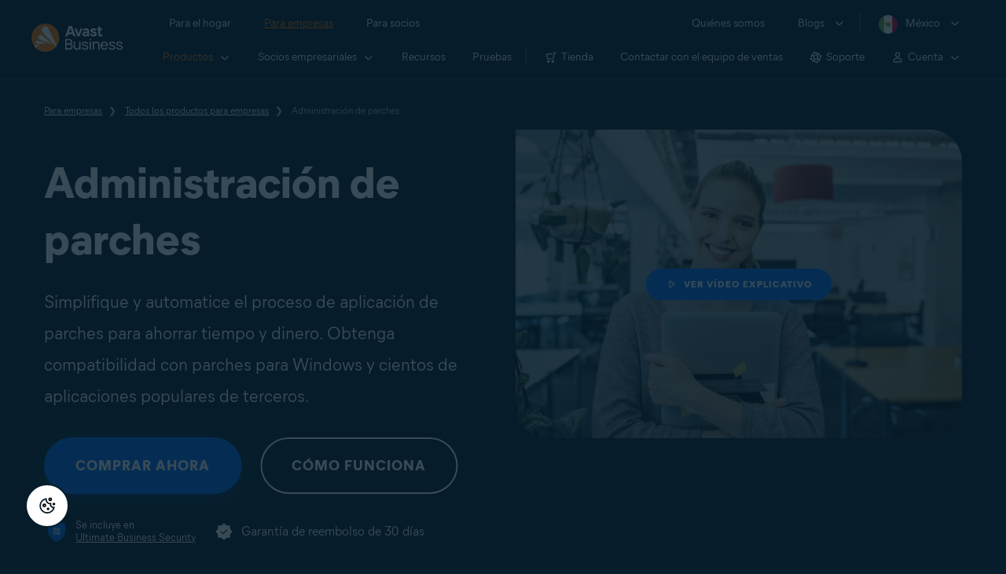

--- FILE ---
content_type: text/html; charset=utf-8
request_url: https://www.avast.com/es-mx/business/products/patch-management
body_size: 25450
content:
<!DOCTYPE html>
<html lang="es-mx" class="no-js">
	<head>
		<meta charset="utf-8">
		

	<script src="https://nexus.ensighten.com/symantec/avast_web/Bootstrap.js" data-script-info="CHEQ Cookie Consent -- Brand: Avast -- Script Type: PRODUCTION"></script>


	
<script>fetch("/client-info.js?fetch=true").then(r=>r.text()).then(r=>{try{let t=JSON.parse(r);window.sdl=window.sdl||[],window.sdl.push(t)}catch(e){console.error("parse error:",e)}}).catch(r=>console.error("fetch error:",r));</script>
	

	

	<script>
		window.nortonAnalytics = window.nortonAnalytics || {};
		nortonAnalytics = {
			'account': "symanteccom",
			'site_country': "mx",
			'site_language': 'es',
			'content_format': 'html',
			'content_page': 'page',
			'site_section': 'avast.com',
			'page_name': "patch-management",
			'site_sub_section': "business"
		}
	</script>


	<script src="https://assets.adobedtm.com/b29989a14bed/ccef52b414db/launch-773db4767ac4.min.js" async></script>

	





<script>
    /*! Declare GTM dataLayer */
    window.dataLayer = window.dataLayer || [];
	window.sdl = window.sdl || [];

  
    /*! Dimensions to dataLayer */
    (function(){
        var dataObj = {
            'contentLocale': 'es-mx',
            'pageName': 'es-mx | es-mx/business/products/patch-management',
            'pageId': 'f17e83e37eb5ab9d9e86e863fcda8c05'
        };
        var contentGroup = 'Business';
        if (contentGroup != '') {
            dataObj.contentGroup = contentGroup;
        }
      
     	var pageGroup = 'Product page';
        if (pageGroup != '') {
            dataObj.pageGroup = pageGroup;
        }
		dataLayer.push(dataObj);
		
    })();
		var countryCode = 'es-mx'
		
		var sdlObj = {
			'session': {
				'countryCode': countryCode.substring(3).toUpperCase()
			},
			'screen': {
				'locale': 'es-mx',
				'screenCategory': 'core',
				'type': 'Product page',
				'fileName': 'business/products/patch-management',
				'screenId': 'f17e83e37eb5ab9d9e86e863fcda8c05',
				'lineOfBusiness': 'Business',
				'path': 'business/products/patch-management',
				'hostname': 'www.avast.com',
				'name': 'es-mx | es-mx/business/products/patch-management'
			},
			'event': 'screen'
		}
		
    </script>
    

<script type="text/javascript">
	const gpcValue = navigator.globalPrivacyControl;
	if (gpcValue) {			
		dataLayer.push({'event': 'gpcDetected'});
	}	
</script>
	
<script>(function(w,d,s,l,i){w[l]=w[l]||[];w[l].push({'gtm.start':
new Date().getTime(),event:'gtm.js'});var f=d.getElementsByTagName(s)[0],
j=d.createElement(s),dl=l!='dataLayer'?'&l='+l:'';j.async=true;j.src=
'https://www.googletagmanager.com/gtm.js?id='+i+dl;j.setAttributeNode(d.createAttribute('data-ot-ignore'));f.parentNode.insertBefore(j,f);
})(window,document,'script','dataLayer','GTM-PZ48F8');</script>

	
<script>(function(w,d,s,l,i){w[l]=w[l]||[];w[l].push({'gtm.start':
new Date().getTime(),event:'gtm.js'});var f=d.getElementsByTagName(s)[0],
j=d.createElement(s),dl=l!='dataLayer'?'&l='+l:'';j.async=true;j.src=
'https://www.googletagmanager.com/gtm.js?id='+i+dl;f.parentNode.insertBefore(j,f);
})(window,document,'script','sdl','GTM-WPC6R3K');</script>


		<meta name="viewport" content="width=device-width, initial-scale=1, shrink-to-fit=no">
		<meta name="apple-mobile-web-app-capable" content="yes">
		<meta name="apple-mobile-web-app-status-bar-style" content="black">
		
		
		<meta name="google-site-verification" content="yuuaBgRMbmDWxp2V7VtQB4P1drBU3VFilCfm-w9lYVY">
		
		
		<meta name="google-site-verification" content="745mlgYwirfw8dcmobUYosqPQycy7KubvwtIe9rtkr0" />
		
		<link rel="canonical" href="https://www.avast.com/es-mx/business/products/patch-management">
		<link rel="preconnect" href="https://static3.avast.com" crossorigin>
		
		<link rel="icon" href="https://static3.avast.com/10004676/web/i/v2/components/logos/avast-logos/seo/favicon.ico?v=2" type="image/x-icon">
<link rel="icon" href="https://static3.avast.com/10004676/web/i/v2/components/logos/avast-logos/seo/favicon.svg?v=2">
<meta name="theme-color" content="#ffffff">
		<link rel="apple-touch-icon" href="https://static3.avast.com/10004676/web/i/v2/components/logos/avast-logos/seo/apple-touch-icon.png?v=2">
		<meta name="application-name" content="Avast Antivirus">
<meta name="msapplication-TileImage" content="https://static3.avast.com/10004676/web/i/v2/components/logos/avast-logos/seo/apple-touch-icon.png?v=2">
		<meta content="https://static3.avast.com/10004676/web/i/v2/components/logos/avast-logos/seo/open-graph-image.png" property="og:image">
		
		
		<link href="https://static3.avast.com/10004676/web/c/v2/avast.css" rel="stylesheet" media="all">

		
		
		
		
		
		
		
		
		
		
		
		
		
		
		
		
		
		
		
    
    
    
		<title>Administración de parches | Parche automático | Avast Business</title>		
<meta content="Identifica de forma automática las vulnerabilidades e implementa parches críticos para asegurar una protección sólida." name="Description">
<meta property="og:title" content="Administración de parches | Parches automáticos | Avast Business">
<meta property="og:description" content="Identifica de forma automática las vulnerabilidades e implementa parches críticos para asegurar una protección sólida.">





    <link href="https://static3.avast.com/10004676/web/c/v2/avast/pages/smb/products-patch-management.css" media="all" rel="stylesheet" />

		<link href="https://static3.avast.com/10004676/web/c/v2/avast/local/es-mx/local.css" rel="stylesheet" media="all">
	
	
		<script>
			document.documentElement.className = document.documentElement.className.replace("no-js","js");
		</script>
      	<script src="https://static3.avast.com/10004676/web/j/v2/components/userAgentDetect.js"></script>
		
		
		<script src="https://static3.avast.com/10004676/web/j/v2/components/singleDL-primary.js"></script>
	
<script>(window.BOOMR_mq=window.BOOMR_mq||[]).push(["addVar",{"rua.upush":"false","rua.cpush":"false","rua.upre":"false","rua.cpre":"false","rua.uprl":"false","rua.cprl":"false","rua.cprf":"false","rua.trans":"SJ-039e977b-4f22-4f7a-ac8f-bffbbbb9787c","rua.cook":"false","rua.ims":"false","rua.ufprl":"false","rua.cfprl":"false","rua.isuxp":"false","rua.texp":"norulematch","rua.ceh":"false","rua.ueh":"false","rua.ieh.st":"0"}]);</script>
                              <script>!function(e){var n="https://s.go-mpulse.net/boomerang/";if("False"=="True")e.BOOMR_config=e.BOOMR_config||{},e.BOOMR_config.PageParams=e.BOOMR_config.PageParams||{},e.BOOMR_config.PageParams.pci=!0,n="https://s2.go-mpulse.net/boomerang/";if(window.BOOMR_API_key="9K3EU-JY7U6-TD3RC-2KCEC-AH4A8",function(){function e(){if(!o){var e=document.createElement("script");e.id="boomr-scr-as",e.src=window.BOOMR.url,e.async=!0,i.parentNode.appendChild(e),o=!0}}function t(e){o=!0;var n,t,a,r,d=document,O=window;if(window.BOOMR.snippetMethod=e?"if":"i",t=function(e,n){var t=d.createElement("script");t.id=n||"boomr-if-as",t.src=window.BOOMR.url,BOOMR_lstart=(new Date).getTime(),e=e||d.body,e.appendChild(t)},!window.addEventListener&&window.attachEvent&&navigator.userAgent.match(/MSIE [67]\./))return window.BOOMR.snippetMethod="s",void t(i.parentNode,"boomr-async");a=document.createElement("IFRAME"),a.src="about:blank",a.title="",a.role="presentation",a.loading="eager",r=(a.frameElement||a).style,r.width=0,r.height=0,r.border=0,r.display="none",i.parentNode.appendChild(a);try{O=a.contentWindow,d=O.document.open()}catch(_){n=document.domain,a.src="javascript:var d=document.open();d.domain='"+n+"';void(0);",O=a.contentWindow,d=O.document.open()}if(n)d._boomrl=function(){this.domain=n,t()},d.write("<bo"+"dy onload='document._boomrl();'>");else if(O._boomrl=function(){t()},O.addEventListener)O.addEventListener("load",O._boomrl,!1);else if(O.attachEvent)O.attachEvent("onload",O._boomrl);d.close()}function a(e){window.BOOMR_onload=e&&e.timeStamp||(new Date).getTime()}if(!window.BOOMR||!window.BOOMR.version&&!window.BOOMR.snippetExecuted){window.BOOMR=window.BOOMR||{},window.BOOMR.snippetStart=(new Date).getTime(),window.BOOMR.snippetExecuted=!0,window.BOOMR.snippetVersion=12,window.BOOMR.url=n+"9K3EU-JY7U6-TD3RC-2KCEC-AH4A8";var i=document.currentScript||document.getElementsByTagName("script")[0],o=!1,r=document.createElement("link");if(r.relList&&"function"==typeof r.relList.supports&&r.relList.supports("preload")&&"as"in r)window.BOOMR.snippetMethod="p",r.href=window.BOOMR.url,r.rel="preload",r.as="script",r.addEventListener("load",e),r.addEventListener("error",function(){t(!0)}),setTimeout(function(){if(!o)t(!0)},3e3),BOOMR_lstart=(new Date).getTime(),i.parentNode.appendChild(r);else t(!1);if(window.addEventListener)window.addEventListener("load",a,!1);else if(window.attachEvent)window.attachEvent("onload",a)}}(),"".length>0)if(e&&"performance"in e&&e.performance&&"function"==typeof e.performance.setResourceTimingBufferSize)e.performance.setResourceTimingBufferSize();!function(){if(BOOMR=e.BOOMR||{},BOOMR.plugins=BOOMR.plugins||{},!BOOMR.plugins.AK){var n="false"=="true"?1:0,t="",a="aojth2axfwesy2lzmcha-f-6f19af151-clientnsv4-s.akamaihd.net",i="false"=="true"?2:1,o={"ak.v":"39","ak.cp":"175726","ak.ai":parseInt("208113",10),"ak.ol":"0","ak.cr":60,"ak.ipv":4,"ak.proto":"h2","ak.rid":"b5363a9","ak.r":48473,"ak.a2":n,"ak.m":"dsca","ak.n":"essl","ak.bpcip":"3.147.51.0","ak.cport":37054,"ak.gh":"23.53.223.207","ak.quicv":"","ak.tlsv":"tls1.3","ak.0rtt":"","ak.0rtt.ed":"","ak.csrc":"-","ak.acc":"","ak.t":"1769562254","ak.ak":"hOBiQwZUYzCg5VSAfCLimQ==F9bBpR+EBM92KuTUezoH8ePCso4K7a6GEVWb+J/9CPA8m3sicU46/hQAeiMoWDWYKhCVsw0HvAXjTi2cU4VPE8wHOARTpSYLnssFCLwkzj36IXUHZRivVKMC2oO/jpVmbcfq15rcxbazTeuccH52LsTHJoiFk/[base64]/sKNnIM=","ak.pv":"1076","ak.dpoabenc":"","ak.tf":i};if(""!==t)o["ak.ruds"]=t;var r={i:!1,av:function(n){var t="http.initiator";if(n&&(!n[t]||"spa_hard"===n[t]))o["ak.feo"]=void 0!==e.aFeoApplied?1:0,BOOMR.addVar(o)},rv:function(){var e=["ak.bpcip","ak.cport","ak.cr","ak.csrc","ak.gh","ak.ipv","ak.m","ak.n","ak.ol","ak.proto","ak.quicv","ak.tlsv","ak.0rtt","ak.0rtt.ed","ak.r","ak.acc","ak.t","ak.tf"];BOOMR.removeVar(e)}};BOOMR.plugins.AK={akVars:o,akDNSPreFetchDomain:a,init:function(){if(!r.i){var e=BOOMR.subscribe;e("before_beacon",r.av,null,null),e("onbeacon",r.rv,null,null),r.i=!0}return this},is_complete:function(){return!0}}}}()}(window);</script></head>
	
	<body class="tmpl-www mod-es-mx  inverse  ">
		

<noscript><iframe src="https://www.googletagmanager.com/ns.html?id=GTM-PZ48F8"
height="0" width="0" style="display:none;visibility:hidden"></iframe></noscript>


		<noscript>
	<div class="noscript-message p-2">
		Para poder ver esta página correctamente deberá utilizar un navegador compatible con JavaScript y tener JavaScript activado. Le pedimos disculpas por las molestias. <a href="//support.google.com/adsense/bin/answer.py?hl=en&answer=12654" target="_blank">Vea cómo activarlo</a>.
	</div>
</noscript>
		<div class="unsupported-browser-message">
  <div class="container">
    	<p>Somos compatibles con navegadores, no con dinosaurios. Actualice el navegador para ver correctamente el contenido de esta página web.</p>
  </div>
</div>  
		





















      	



		

































    





<div class="navigation-mobile-overlay"></div>
<header data-cmp-name="cmp-header" class="js-navigation-bootstrap header relative default web js-navigation-oo-19798 navigation-oo-19798">
	<div class="header-wrap">

	<div class="avast-logo">
		<a target="_parent" title="Inicio" href="/es-mx/business" data-role="Nav:TopLink" data-cta="logo">
			<img width="116" height="36" alt="Avast" src="https://static3.avast.com/10004676/web/i/v2/components/logos/avast-logos/avast-logo-business.svg">
		</a>
	</div>

		
		<a class="reader-only" href="#main-content">Skip to main content</a>

		
		<button class="js-toggle-menu hidden-desktop toggle-menu  bi-nav-menu" data-nav-mobile-toggle="open" aria-label="Open or close navigation menu"><span>Cerrar</span></button>

	<nav>

		
		<div class="first-menu">

			<ul class="side" role="menubar">

				<li class="item for-home bi-nav-menu" data-first-menu="for-home" data-bi-nav="Home" role="none">
					<a class="category for-home hidden-mobile" href="/es-mx/index" data-role="Nav:TopLink" data-cta="home" tabindex="0" role="menuitem">Para el hogar</a>
					<span class="category hidden-desktop">Para el hogar</span>
					<span class="text hidden-desktop">Productos para la protección de PC y teléfonos móviles</span>
				</li>
				<li class="item for-business bi-nav-menu" data-first-menu="for-business" data-bi-nav="Business" role="none">
					<a class="category for-business hidden-mobile" href="/es-mx/business" data-role="Nav:TopLink" data-cta="business" tabindex="0" role="menuitem">Para empresas</a>
					<span class="category hidden-desktop">Para empresas</span>
					<span class="text hidden-desktop">Proteja su negocio con Avast</span>
				</li>
				<li class="item for-partners bi-nav-menu" data-first-menu="for-partners" data-bi-nav="Partners" role="none">
					<a class="category for-partners hidden-mobile" href="/es-mx/partners" data-role="Nav:TopLink" data-cta="partners" tabindex="0" role="menuitem">Para socios</a>
					<span class="category hidden-desktop">Para socios</span>
					<span class="text hidden-desktop">Asóciese con Avast e impulse su negocio</span>
				</li>
			</ul>

			<ul class="side" role="menubar">

				<li class="item about-us bi-nav-menu" data-first-menu="about-us" data-bi-nav="About" role="none">
					<a class="category about-us hidden-mobile" href="/es-mx/about" data-role="Nav:TopLink" data-cta="about" tabindex="0" role="menuitem">Quiénes somos</a>
					<span class="category hidden-desktop" role="menuitem">Quiénes somos</span>
					<span class="text hidden-desktop">Empleo, medios, contacto</span>
				</li>
				<li class="js-blogs item blogs arrow bi-nav-menu" data-bi-nav="Blogs" role="none">
					<span class="category" tabindex="0" role="menuitem">Blogs</span>
					<span class="text hidden-desktop">Academia, Blog, Decoded, Foro</span>
				</li>


				<li class="item region arrow es-mx js-language-selector-trigger bi-nav-menu" data-first-menu="regions" data-bi-nav="Regions" role="none">
					<a class="with-flag category" tabindex="0" aria-label="México opens dialog" role="menuitem">México</a>
				</li>

			</ul>

		</div>
		


		

		
		<div class="second-menu for-home">
			<div class="js-back mobile back">Para el hogar</div>

			
			<ul class="side" role="menubar">

				
				<li data-second-menu="security" role="none">
					<span class="subcategory security arrow" tabindex="0" role="menuitem" aria-expanded="false" aria-controls="security">Seguridad</span>

					
					<div class="third-menu security" role="menu" id="navigation-security">
						<ul class="block-products">
							<li class="product">
								
								<a href="/es-mx/free-antivirus-download" class="content-windows" data-role="Nav:MenuItem" data-cta="homeSecurity">
									<div class="name mobile-link">
										


<div
 data-cmp-name="cmp-product-icon" class="product-icon box small">
	<img
 src="https://static3.avast.com/10004676/web/i/v2/components/icons/product-icons/32x32/product-icon-32x32-free_white.svg" alt="">
</div>
										<div class="product-name">Free Antivirus</div>
									</div>
									
<div class="os win mac android ios">

<div
 data-cmp-name="cmp-icon" role="img" class="icon icon-16-win img-win">
</div>

<div
 data-cmp-name="cmp-icon" role="img" class="icon icon-16-mac img-mac">
</div>

<div
 data-cmp-name="cmp-icon" role="img" class="icon icon-16-android img-android">
</div>

<div
 data-cmp-name="cmp-icon" role="img" class="icon icon-16-ios img-ios">
</div>

<div
 data-cmp-name="cmp-icon" role="img" class="icon icon-16-win img-win-smb">
</div>

<div
 data-cmp-name="cmp-icon" role="img" class="icon icon-16-mac img-mac-smb">
</div>

<div
 data-cmp-name="cmp-icon" role="img" class="icon icon-16-server img-servers-smb">
</div>

<div
 data-cmp-name="cmp-icon" role="img" class="icon icon-16-linux img-linux-smb">
</div>

<div
 data-cmp-name="cmp-icon" role="img" class="icon icon-16-android img-android-smb">
</div>

<div
 data-cmp-name="cmp-icon" role="img" class="icon icon-16-ios img-ios-smb">
</div>
</div>
									<div class="description">Protección básica para todos tus dispositivos</div>
								</a>
								
								<a href="/es-mx/free-mac-security" class="content-mac" data-role="Nav:MenuItem" data-cta="homeSecurity">
									<div class="name mobile-link">
										


<div
 data-cmp-name="cmp-product-icon" class="product-icon box small">
	<img
 src="https://static3.avast.com/10004676/web/i/v2/components/icons/product-icons/32x32/product-icon-32x32-free_white.svg" alt="">
</div>
										<div class="product-name">Free Antivirus</div>
									</div>
									
<div class="os win mac android ios">

<div
 data-cmp-name="cmp-icon" role="img" class="icon icon-16-win img-win">
</div>

<div
 data-cmp-name="cmp-icon" role="img" class="icon icon-16-mac img-mac">
</div>

<div
 data-cmp-name="cmp-icon" role="img" class="icon icon-16-android img-android">
</div>

<div
 data-cmp-name="cmp-icon" role="img" class="icon icon-16-ios img-ios">
</div>

<div
 data-cmp-name="cmp-icon" role="img" class="icon icon-16-win img-win-smb">
</div>

<div
 data-cmp-name="cmp-icon" role="img" class="icon icon-16-mac img-mac-smb">
</div>

<div
 data-cmp-name="cmp-icon" role="img" class="icon icon-16-server img-servers-smb">
</div>

<div
 data-cmp-name="cmp-icon" role="img" class="icon icon-16-linux img-linux-smb">
</div>

<div
 data-cmp-name="cmp-icon" role="img" class="icon icon-16-android img-android-smb">
</div>

<div
 data-cmp-name="cmp-icon" role="img" class="icon icon-16-ios img-ios-smb">
</div>
</div>
									<div class="description">Protección básica para todos tus dispositivos</div>
								</a>
								
								<a href="/es-mx/free-mobile-security" class="content-android" data-role="Nav:MenuItem" data-cta="homeSecurity">
									<div class="name mobile-link">
										


<div
 data-cmp-name="cmp-product-icon" class="product-icon box small">
	<img
 src="https://static3.avast.com/10004676/web/i/v2/components/icons/product-icons/32x32/product-icon-32x32-free_white.svg" alt="">
</div>
										<div class="product-name">Free Antivirus</div>
									</div>
									
<div class="os win mac android ios">

<div
 data-cmp-name="cmp-icon" role="img" class="icon icon-16-win img-win">
</div>

<div
 data-cmp-name="cmp-icon" role="img" class="icon icon-16-mac img-mac">
</div>

<div
 data-cmp-name="cmp-icon" role="img" class="icon icon-16-android img-android">
</div>

<div
 data-cmp-name="cmp-icon" role="img" class="icon icon-16-ios img-ios">
</div>

<div
 data-cmp-name="cmp-icon" role="img" class="icon icon-16-win img-win-smb">
</div>

<div
 data-cmp-name="cmp-icon" role="img" class="icon icon-16-mac img-mac-smb">
</div>

<div
 data-cmp-name="cmp-icon" role="img" class="icon icon-16-server img-servers-smb">
</div>

<div
 data-cmp-name="cmp-icon" role="img" class="icon icon-16-linux img-linux-smb">
</div>

<div
 data-cmp-name="cmp-icon" role="img" class="icon icon-16-android img-android-smb">
</div>

<div
 data-cmp-name="cmp-icon" role="img" class="icon icon-16-ios img-ios-smb">
</div>
</div>
									<div class="description">Protección básica para todos tus dispositivos</div>
								</a>
								
								<a href="/es-mx/free-ios-security" class="content-ios" data-role="Nav:MenuItem" data-cta="homeSecurity">
									<div class="name mobile-link">
										


<div
 data-cmp-name="cmp-product-icon" class="product-icon box small">
	<img
 src="https://static3.avast.com/10004676/web/i/v2/components/icons/product-icons/32x32/product-icon-32x32-free_white.svg" alt="">
</div>
										<div class="product-name">Free Antivirus</div>
									</div>
									
<div class="os win mac android ios">

<div
 data-cmp-name="cmp-icon" role="img" class="icon icon-16-win img-win">
</div>

<div
 data-cmp-name="cmp-icon" role="img" class="icon icon-16-mac img-mac">
</div>

<div
 data-cmp-name="cmp-icon" role="img" class="icon icon-16-android img-android">
</div>

<div
 data-cmp-name="cmp-icon" role="img" class="icon icon-16-ios img-ios">
</div>

<div
 data-cmp-name="cmp-icon" role="img" class="icon icon-16-win img-win-smb">
</div>

<div
 data-cmp-name="cmp-icon" role="img" class="icon icon-16-mac img-mac-smb">
</div>

<div
 data-cmp-name="cmp-icon" role="img" class="icon icon-16-server img-servers-smb">
</div>

<div
 data-cmp-name="cmp-icon" role="img" class="icon icon-16-linux img-linux-smb">
</div>

<div
 data-cmp-name="cmp-icon" role="img" class="icon icon-16-android img-android-smb">
</div>

<div
 data-cmp-name="cmp-icon" role="img" class="icon icon-16-ios img-ios-smb">
</div>
</div>
									<div class="description">Protección básica para todos tus dispositivos</div>
								</a>
							</li>

							<li class="product">
								<a href="/es-mx/premium-security" data-role="Nav:MenuItem" data-cta="homeSecurity">
									<div class="name mobile-link">
										


<div
 data-cmp-name="cmp-product-icon" class="product-icon box small">
	<img
 src="https://static3.avast.com/10004676/web/i/v2/components/icons/product-icons/32x32/product-icon-32x32-premium_white.svg" alt="">
</div>
										<div class="product-name">Premium Security</div>
									</div>
									
<div class="os win mac android ios">

<div
 data-cmp-name="cmp-icon" role="img" class="icon icon-16-win img-win">
</div>

<div
 data-cmp-name="cmp-icon" role="img" class="icon icon-16-mac img-mac">
</div>

<div
 data-cmp-name="cmp-icon" role="img" class="icon icon-16-android img-android">
</div>

<div
 data-cmp-name="cmp-icon" role="img" class="icon icon-16-ios img-ios">
</div>

<div
 data-cmp-name="cmp-icon" role="img" class="icon icon-16-win img-win-smb">
</div>

<div
 data-cmp-name="cmp-icon" role="img" class="icon icon-16-mac img-mac-smb">
</div>

<div
 data-cmp-name="cmp-icon" role="img" class="icon icon-16-server img-servers-smb">
</div>

<div
 data-cmp-name="cmp-icon" role="img" class="icon icon-16-linux img-linux-smb">
</div>

<div
 data-cmp-name="cmp-icon" role="img" class="icon icon-16-android img-android-smb">
</div>

<div
 data-cmp-name="cmp-icon" role="img" class="icon icon-16-ios img-ios-smb">
</div>
</div>
									<div class="description">Protección completa contra todas las amenazas de Internet</div>
								</a>
							</li>
							<li class="product">
								<a href="/es-mx/ultimate" data-role="Nav:MenuItem" data-cta="homeBundles">
									<div class="name mobile-link">
										


<div
 data-cmp-name="cmp-product-icon" class="product-icon box small">
	<img
 src="https://static3.avast.com/10004676/web/i/v2/components/icons/product-icons/32x32/product-icon-32x32-ultimate_white.svg" alt="">
</div>
										<div class="product-name">Ultimate</div>
									</div>
									
<div class="os win mac android ios">

<div
 data-cmp-name="cmp-icon" role="img" class="icon icon-16-win img-win">
</div>

<div
 data-cmp-name="cmp-icon" role="img" class="icon icon-16-mac img-mac">
</div>

<div
 data-cmp-name="cmp-icon" role="img" class="icon icon-16-android img-android">
</div>

<div
 data-cmp-name="cmp-icon" role="img" class="icon icon-16-ios img-ios">
</div>

<div
 data-cmp-name="cmp-icon" role="img" class="icon icon-16-win img-win-smb">
</div>

<div
 data-cmp-name="cmp-icon" role="img" class="icon icon-16-mac img-mac-smb">
</div>

<div
 data-cmp-name="cmp-icon" role="img" class="icon icon-16-server img-servers-smb">
</div>

<div
 data-cmp-name="cmp-icon" role="img" class="icon icon-16-linux img-linux-smb">
</div>

<div
 data-cmp-name="cmp-icon" role="img" class="icon icon-16-android img-android-smb">
</div>

<div
 data-cmp-name="cmp-icon" role="img" class="icon icon-16-ios img-ios-smb">
</div>
</div>
									<div class="description">Nuestras mejores aplicaciones de seguridad, privacidad y rendimiento en un paquete</div>
								</a>
							</li>
						</ul>

						 
						<p class="hint hidden-mobile">¿Estás buscando un producto para tu dispositivo?
							<a href="/es-mx/free-antivirus-download" data-role="Nav:MenuItem" data-cta="homeSecurityLink">Free&nbsp;Antivirus&nbsp;para&nbsp;PC</a>, <a href="/es-mx/free-mobile-security" data-role="Nav:MenuItem" data-cta="homeSecurityLink">Free&nbsp;Security&nbsp;para&nbsp;Android</a>, <a href="/es-mx/free-mac-security" data-role="Nav:MenuItem" data-cta="homeSecurityLink">Free&nbsp;Security&nbsp;para&nbsp;Mac</a>, <a href="/es-mx/free-ios-security" data-role="Nav:MenuItem" data-cta="homeSecurityLink">Free&nbsp;Security&nbsp;para&nbsp;iPhone/iPad</a>
						</p>

						
						<p class="js-hint hint hidden-desktop">
							<span class="js-hint-close close-hint"></span>
							<span class="js-hint-toggler hint-title">¿Estás buscando un producto para tu dispositivo?</span>
							<span class="hint-content">
								<a href="/es-mx/free-antivirus-download" data-role="Nav:MenuItem" data-cta="homeSecurityLink">Free&nbsp;Antivirus&nbsp;para&nbsp;PC</a>
								<a href="/es-mx/free-mac-security" data-role="Nav:MenuItem" data-cta="homeSecurityLink">Free&nbsp;Security&nbsp;para&nbsp;Mac</a>
								<a href="/es-mx/free-mobile-security" data-role="Nav:MenuItem" data-cta="homeSecurityLink">Free&nbsp;Security&nbsp;para&nbsp;Android</a>
								<a href="/es-mx/free-ios-security" data-role="Nav:MenuItem" data-cta="homeSecurityLink">Free&nbsp;Security&nbsp;para&nbsp;iPhone/iPad</a>
							</span>
						</p>

					</div>
					

				</li>

				
				<li data-second-menu="privacy" role="none">
					<span class="subcategory privacy arrow" tabindex="0" role="menuitem" aria-expanded="false" aria-controls="privacy">Privacidad</span>

					
					<div class="third-menu privacy" role="menu" id="navigation-privacy">
						<ul class="block-products">

							<li class="product">
								<a href="/es-mx/secureline-vpn" data-role="Nav:MenuItem" data-cta="homePrivacy">
									<div class="name mobile-link">
										


<div
 data-cmp-name="cmp-product-icon" class="product-icon box small">
	<img
 src="https://static3.avast.com/10004676/web/i/v2/components/icons/product-icons/32x32/product-icon-32x32-vpn_white.svg" alt="">
</div>
										<div class="product-name">SecureLine VPN</div>
									</div>
									
<div class="os win mac android ios">

<div
 data-cmp-name="cmp-icon" role="img" class="icon icon-16-win img-win">
</div>

<div
 data-cmp-name="cmp-icon" role="img" class="icon icon-16-mac img-mac">
</div>

<div
 data-cmp-name="cmp-icon" role="img" class="icon icon-16-android img-android">
</div>

<div
 data-cmp-name="cmp-icon" role="img" class="icon icon-16-ios img-ios">
</div>

<div
 data-cmp-name="cmp-icon" role="img" class="icon icon-16-win img-win-smb">
</div>

<div
 data-cmp-name="cmp-icon" role="img" class="icon icon-16-mac img-mac-smb">
</div>

<div
 data-cmp-name="cmp-icon" role="img" class="icon icon-16-server img-servers-smb">
</div>

<div
 data-cmp-name="cmp-icon" role="img" class="icon icon-16-linux img-linux-smb">
</div>

<div
 data-cmp-name="cmp-icon" role="img" class="icon icon-16-android img-android-smb">
</div>

<div
 data-cmp-name="cmp-icon" role="img" class="icon icon-16-ios img-ios-smb">
</div>
</div>
									<div class="description">Cifra tu conexión para mantenerte seguro en redes públicas</div>
								</a>
							</li>

							<li class="product">
								<a href="/es-mx/antitrack" data-role="Nav:MenuItem" data-cta="homePrivacy">
									<div class="name mobile-link">
										


<div
 data-cmp-name="cmp-product-icon" class="product-icon box small">
	<img
 src="https://static3.avast.com/10004676/web/i/v2/components/icons/product-icons/32x32/product-icon-32x32-antitrack_white.svg" alt="">
</div>
										<div class="product-name">AntiTrack</div>
									</div>
									
<div class="os win mac">

<div
 data-cmp-name="cmp-icon" role="img" class="icon icon-16-win img-win">
</div>

<div
 data-cmp-name="cmp-icon" role="img" class="icon icon-16-mac img-mac">
</div>

<div
 data-cmp-name="cmp-icon" role="img" class="icon icon-16-android img-android">
</div>

<div
 data-cmp-name="cmp-icon" role="img" class="icon icon-16-ios img-ios">
</div>

<div
 data-cmp-name="cmp-icon" role="img" class="icon icon-16-win img-win-smb">
</div>

<div
 data-cmp-name="cmp-icon" role="img" class="icon icon-16-mac img-mac-smb">
</div>

<div
 data-cmp-name="cmp-icon" role="img" class="icon icon-16-server img-servers-smb">
</div>

<div
 data-cmp-name="cmp-icon" role="img" class="icon icon-16-linux img-linux-smb">
</div>

<div
 data-cmp-name="cmp-icon" role="img" class="icon icon-16-android img-android-smb">
</div>

<div
 data-cmp-name="cmp-icon" role="img" class="icon icon-16-ios img-ios-smb">
</div>
</div>
									<div class="description">Enmascara tu huella digital para evitar la publicidad personalizada</div>
								</a>
							</li>
							<li class="product">
								<a href="/es-mx/secure-browser" data-role="Nav:MenuItem" data-cta="homePrivacy">
									<div class="name mobile-link">
										


<div
 data-cmp-name="cmp-product-icon" class="product-icon box small light">
	<img
 src="https://static3.avast.com/10004676/web/i/v2/components/icons/product-icons/32x32/product-icon-32x32-secure-browser-color.svg" alt="">
</div>
										<div class="product-name">Secure Browser</div>
									</div>
										
<div class="os win mac android ios">

<div
 data-cmp-name="cmp-icon" role="img" class="icon icon-16-win img-win">
</div>

<div
 data-cmp-name="cmp-icon" role="img" class="icon icon-16-mac img-mac">
</div>

<div
 data-cmp-name="cmp-icon" role="img" class="icon icon-16-android img-android">
</div>

<div
 data-cmp-name="cmp-icon" role="img" class="icon icon-16-ios img-ios">
</div>

<div
 data-cmp-name="cmp-icon" role="img" class="icon icon-16-win img-win-smb">
</div>

<div
 data-cmp-name="cmp-icon" role="img" class="icon icon-16-mac img-mac-smb">
</div>

<div
 data-cmp-name="cmp-icon" role="img" class="icon icon-16-server img-servers-smb">
</div>

<div
 data-cmp-name="cmp-icon" role="img" class="icon icon-16-linux img-linux-smb">
</div>

<div
 data-cmp-name="cmp-icon" role="img" class="icon icon-16-android img-android-smb">
</div>

<div
 data-cmp-name="cmp-icon" role="img" class="icon icon-16-ios img-ios-smb">
</div>
</div>
									<div class="description">Navegador web seguro, privado y fácil de usar</div>
								</a>
							</li>
							<li class="product secure-browser-pro">
								<a href="/es-mx/secure-browser-pro" data-role="Nav:MenuItem" data-cta="homePrivacy">
									<div class="name mobile-link">
										


<div
 data-cmp-name="cmp-product-icon" class="product-icon box small light">
	<img
 src="https://static3.avast.com/10004676/web/i/v2/components/icons/product-icons/32x32/product-icon-32x32-secure-browser-pro-color.svg" alt="">
</div>
										<div class="product-name">Secure Browser PRO</div>
									</div>
										
<div class="os win mac android ios">

<div
 data-cmp-name="cmp-icon" role="img" class="icon icon-16-win img-win">
</div>

<div
 data-cmp-name="cmp-icon" role="img" class="icon icon-16-mac img-mac">
</div>

<div
 data-cmp-name="cmp-icon" role="img" class="icon icon-16-android img-android">
</div>

<div
 data-cmp-name="cmp-icon" role="img" class="icon icon-16-ios img-ios">
</div>

<div
 data-cmp-name="cmp-icon" role="img" class="icon icon-16-win img-win-smb">
</div>

<div
 data-cmp-name="cmp-icon" role="img" class="icon icon-16-mac img-mac-smb">
</div>

<div
 data-cmp-name="cmp-icon" role="img" class="icon icon-16-server img-servers-smb">
</div>

<div
 data-cmp-name="cmp-icon" role="img" class="icon icon-16-linux img-linux-smb">
</div>

<div
 data-cmp-name="cmp-icon" role="img" class="icon icon-16-android img-android-smb">
</div>

<div
 data-cmp-name="cmp-icon" role="img" class="icon icon-16-ios img-ios-smb">
</div>
</div>
									<div class="description">Accede a todas las capacidades de Avast Secure Browser y cifra completamente tu actividad en línea</div>
								</a>
							</li>
							<li class="product">
								<a href="/es-mx/breachguard" data-role="Nav:MenuItem" data-cta="homePrivacy">
									<div class="name mobile-link">
										


<div
 data-cmp-name="cmp-product-icon" class="product-icon box small">
	<img
 src="https://static3.avast.com/10004676/web/i/v2/components/icons/product-icons/32x32/product-icon-32x32-breachguard_white.svg" alt="">
</div>
										<div class="product-name">BreachGuard</div>
									</div>
									
<div class="os win mac">

<div
 data-cmp-name="cmp-icon" role="img" class="icon icon-16-win img-win">
</div>

<div
 data-cmp-name="cmp-icon" role="img" class="icon icon-16-mac img-mac">
</div>

<div
 data-cmp-name="cmp-icon" role="img" class="icon icon-16-android img-android">
</div>

<div
 data-cmp-name="cmp-icon" role="img" class="icon icon-16-ios img-ios">
</div>

<div
 data-cmp-name="cmp-icon" role="img" class="icon icon-16-win img-win-smb">
</div>

<div
 data-cmp-name="cmp-icon" role="img" class="icon icon-16-mac img-mac-smb">
</div>

<div
 data-cmp-name="cmp-icon" role="img" class="icon icon-16-server img-servers-smb">
</div>

<div
 data-cmp-name="cmp-icon" role="img" class="icon icon-16-linux img-linux-smb">
</div>

<div
 data-cmp-name="cmp-icon" role="img" class="icon icon-16-android img-android-smb">
</div>

<div
 data-cmp-name="cmp-icon" role="img" class="icon icon-16-ios img-ios-smb">
</div>
</div>
									<div class="description">Evita que tu información profesional quede expuesta y se venda</div>
								</a>
							</li>
							
							<li class="product header-online-privacy">
								<a href="/es-mx/avast-online-security" data-role="Nav:MenuItem" data-cta="homePrivacy">
									<div class="name mobile-link">
										


<div
 data-cmp-name="cmp-product-icon" class="product-icon box small">
	<img
 src="https://static3.avast.com/10004676/web/i/v2/components/icons/product-icons/32x32/product-icon-32x32-online-privacy-and-security_white.svg" alt="">
</div>
										<div class="product-name">Online Security &amp; Privacy</div>
									</div>
                                     
<div class="os ">

<div
 data-cmp-name="cmp-icon" role="img" class="icon icon-16-win img-win">
</div>

<div
 data-cmp-name="cmp-icon" role="img" class="icon icon-16-mac img-mac">
</div>

<div
 data-cmp-name="cmp-icon" role="img" class="icon icon-16-android img-android">
</div>

<div
 data-cmp-name="cmp-icon" role="img" class="icon icon-16-ios img-ios">
</div>

<div
 data-cmp-name="cmp-icon" role="img" class="icon icon-16-win img-win-smb">
</div>

<div
 data-cmp-name="cmp-icon" role="img" class="icon icon-16-mac img-mac-smb">
</div>

<div
 data-cmp-name="cmp-icon" role="img" class="icon icon-16-server img-servers-smb">
</div>

<div
 data-cmp-name="cmp-icon" role="img" class="icon icon-16-linux img-linux-smb">
</div>

<div
 data-cmp-name="cmp-icon" role="img" class="icon icon-16-android img-android-smb">
</div>

<div
 data-cmp-name="cmp-icon" role="img" class="icon icon-16-ios img-ios-smb">
</div>
</div>
									<div class="description">Extensión del navegador de privacidad y seguridad de Avast</div>
								</a>
							</li>
							
						</ul>
					</div>
					
				</li>

				
				<li data-second-menu="performance" role="none">
					<span class="subcategory performance arrow" tabindex="0" role="menuitem" aria-expanded="false" aria-controls="performance">Rendimiento</span>
					
					<div class="third-menu performance" role="menu" id="navigation-performance">
						<ul class="block-products">
							<li class="product">
								
								<a href="/es-mx/cleanup" class="content-windows" data-role="Nav:MenuItem" data-cta="homePerformance">
									<div class="name mobile-link">
										


<div
 data-cmp-name="cmp-product-icon" class="product-icon box small">
	<img
 src="https://static3.avast.com/10004676/web/i/v2/components/icons/product-icons/32x32/product-icon-32x32-cleanup-premium_white.svg" alt="">
</div>
										<div class="product-name">Cleanup Premium</div>
									</div>
									
<div class="os win mac android">

<div
 data-cmp-name="cmp-icon" role="img" class="icon icon-16-win img-win">
</div>

<div
 data-cmp-name="cmp-icon" role="img" class="icon icon-16-mac img-mac">
</div>

<div
 data-cmp-name="cmp-icon" role="img" class="icon icon-16-android img-android">
</div>

<div
 data-cmp-name="cmp-icon" role="img" class="icon icon-16-ios img-ios">
</div>

<div
 data-cmp-name="cmp-icon" role="img" class="icon icon-16-win img-win-smb">
</div>

<div
 data-cmp-name="cmp-icon" role="img" class="icon icon-16-mac img-mac-smb">
</div>

<div
 data-cmp-name="cmp-icon" role="img" class="icon icon-16-server img-servers-smb">
</div>

<div
 data-cmp-name="cmp-icon" role="img" class="icon icon-16-linux img-linux-smb">
</div>

<div
 data-cmp-name="cmp-icon" role="img" class="icon icon-16-android img-android-smb">
</div>

<div
 data-cmp-name="cmp-icon" role="img" class="icon icon-16-ios img-ios-smb">
</div>
</div>
									<div class="description">Aumenta la velocidad y el rendimiento de tu equipo</div>
								</a>
								
								<a href="/es-mx/cleanup-mac" class="content-mac" data-role="Nav:MenuItem" data-cta="homePerformance">
									<div class="name mobile-link">
										


<div
 data-cmp-name="cmp-product-icon" class="product-icon box small">
	<img
 src="https://static3.avast.com/10004676/web/i/v2/components/icons/product-icons/32x32/product-icon-32x32-cleanup-premium_white.svg" alt="">
</div>
										<div class="product-name">Cleanup Premium</div>
									</div>
									
<div class="os win mac android">

<div
 data-cmp-name="cmp-icon" role="img" class="icon icon-16-win img-win">
</div>

<div
 data-cmp-name="cmp-icon" role="img" class="icon icon-16-mac img-mac">
</div>

<div
 data-cmp-name="cmp-icon" role="img" class="icon icon-16-android img-android">
</div>

<div
 data-cmp-name="cmp-icon" role="img" class="icon icon-16-ios img-ios">
</div>

<div
 data-cmp-name="cmp-icon" role="img" class="icon icon-16-win img-win-smb">
</div>

<div
 data-cmp-name="cmp-icon" role="img" class="icon icon-16-mac img-mac-smb">
</div>

<div
 data-cmp-name="cmp-icon" role="img" class="icon icon-16-server img-servers-smb">
</div>

<div
 data-cmp-name="cmp-icon" role="img" class="icon icon-16-linux img-linux-smb">
</div>

<div
 data-cmp-name="cmp-icon" role="img" class="icon icon-16-android img-android-smb">
</div>

<div
 data-cmp-name="cmp-icon" role="img" class="icon icon-16-ios img-ios-smb">
</div>
</div>
									<div class="description">Aumenta la velocidad y el rendimiento de tu equipo</div>
								</a>
								
								<a href="/es-mx/cleanup-android" class="content-android" data-role="Nav:MenuItem" data-cta="homePerformance">
									<div class="name mobile-link">
										


<div
 data-cmp-name="cmp-product-icon" class="product-icon box small">
	<img
 src="https://static3.avast.com/10004676/web/i/v2/components/icons/product-icons/32x32/product-icon-32x32-cleanup-premium_white.svg" alt="">
</div>
										<div class="product-name">Cleanup Premium</div>
									</div>
									
<div class="os win mac android">

<div
 data-cmp-name="cmp-icon" role="img" class="icon icon-16-win img-win">
</div>

<div
 data-cmp-name="cmp-icon" role="img" class="icon icon-16-mac img-mac">
</div>

<div
 data-cmp-name="cmp-icon" role="img" class="icon icon-16-android img-android">
</div>

<div
 data-cmp-name="cmp-icon" role="img" class="icon icon-16-ios img-ios">
</div>

<div
 data-cmp-name="cmp-icon" role="img" class="icon icon-16-win img-win-smb">
</div>

<div
 data-cmp-name="cmp-icon" role="img" class="icon icon-16-mac img-mac-smb">
</div>

<div
 data-cmp-name="cmp-icon" role="img" class="icon icon-16-server img-servers-smb">
</div>

<div
 data-cmp-name="cmp-icon" role="img" class="icon icon-16-linux img-linux-smb">
</div>

<div
 data-cmp-name="cmp-icon" role="img" class="icon icon-16-android img-android-smb">
</div>

<div
 data-cmp-name="cmp-icon" role="img" class="icon icon-16-ios img-ios-smb">
</div>
</div>
									<div class="description">Aumenta la velocidad y el rendimiento de tu equipo</div>
								</a>
								
								<a href="/es-mx/cleanup" class="content-ios" data-role="Nav:MenuItem" data-cta="homePerformance">
									<div class="name mobile-link">
										


<div
 data-cmp-name="cmp-product-icon" class="product-icon box small">
	<img
 src="https://static3.avast.com/10004676/web/i/v2/components/icons/product-icons/32x32/product-icon-32x32-cleanup-premium_white.svg" alt="">
</div>
										<div class="product-name">Cleanup Premium</div>
									</div>
									
<div class="os win mac android">

<div
 data-cmp-name="cmp-icon" role="img" class="icon icon-16-win img-win">
</div>

<div
 data-cmp-name="cmp-icon" role="img" class="icon icon-16-mac img-mac">
</div>

<div
 data-cmp-name="cmp-icon" role="img" class="icon icon-16-android img-android">
</div>

<div
 data-cmp-name="cmp-icon" role="img" class="icon icon-16-ios img-ios">
</div>

<div
 data-cmp-name="cmp-icon" role="img" class="icon icon-16-win img-win-smb">
</div>

<div
 data-cmp-name="cmp-icon" role="img" class="icon icon-16-mac img-mac-smb">
</div>

<div
 data-cmp-name="cmp-icon" role="img" class="icon icon-16-server img-servers-smb">
</div>

<div
 data-cmp-name="cmp-icon" role="img" class="icon icon-16-linux img-linux-smb">
</div>

<div
 data-cmp-name="cmp-icon" role="img" class="icon icon-16-android img-android-smb">
</div>

<div
 data-cmp-name="cmp-icon" role="img" class="icon icon-16-ios img-ios-smb">
</div>
</div>
									<div class="description">Aumenta la velocidad y el rendimiento de tu equipo</div>
								</a>
							</li>

							<li class="product">
								<a href="/es-mx/driver-updater" data-role="Nav:MenuItem" data-cta="homePerformance">
									<div class="name mobile-link">
										


<div
 data-cmp-name="cmp-product-icon" class="product-icon box small">
	<img
 src="https://static3.avast.com/10004676/web/i/v2/components/icons/product-icons/32x32/product-icon-32x32-driver-updater_white.svg" alt="">
</div>
										<div class="product-name">Driver Updater</div>
									</div>
									
<div class="os win">

<div
 data-cmp-name="cmp-icon" role="img" class="icon icon-16-win img-win">
</div>

<div
 data-cmp-name="cmp-icon" role="img" class="icon icon-16-mac img-mac">
</div>

<div
 data-cmp-name="cmp-icon" role="img" class="icon icon-16-android img-android">
</div>

<div
 data-cmp-name="cmp-icon" role="img" class="icon icon-16-ios img-ios">
</div>

<div
 data-cmp-name="cmp-icon" role="img" class="icon icon-16-win img-win-smb">
</div>

<div
 data-cmp-name="cmp-icon" role="img" class="icon icon-16-mac img-mac-smb">
</div>

<div
 data-cmp-name="cmp-icon" role="img" class="icon icon-16-server img-servers-smb">
</div>

<div
 data-cmp-name="cmp-icon" role="img" class="icon icon-16-linux img-linux-smb">
</div>

<div
 data-cmp-name="cmp-icon" role="img" class="icon icon-16-android img-android-smb">
</div>

<div
 data-cmp-name="cmp-icon" role="img" class="icon icon-16-ios img-ios-smb">
</div>
</div>
									<div class="description">Actualiza automáticamente tus controladores con un solo clic</div>
								</a>
							</li>
						</ul>
					</div>
					
				</li>
				<li role="none">
					<a class="desktop" href="/es-mx/store" data-role="Nav:MenuItem" data-cta="homeShop" role="menuitem">
						<div class="subcategory shop">
							
<div
 data-cmp-name="cmp-icon" role="img" class="icon icon-16-store hidden-mobile">
</div>
Tienda
						</div>
					</a>
				</li>
			</ul>

			
			<ul class="side mobile-links-top" role="menubar">
				<li class="mobile" role="none">

					<a href="/es-mx/index" data-role="Nav:MenuItem" data-cta="home" role="menuitem">
						<div class="subcategory home">
							
<div
 data-cmp-name="cmp-icon" role="img" class="icon icon-40-home mobile">
</div>
							Inicio
						</div>
					</a>
				</li>
				<li role="none">
					<a href="https://support.avast.com/es-mx/index" data-role="Nav:MenuItem" data-cta="homeSupport" role="menuitem">
						<div class="subcategory support">
							
<div
 data-cmp-name="cmp-icon" role="img" class="icon icon-16-support hidden-mobile">
</div>
							
<div
 data-cmp-name="cmp-icon" role="img" class="icon icon-40-support mobile">
</div>
							Soporte
					</div>
					</a>
				</li>
				<li role="none">
					<a class="mobile" href="/es-mx/store" data-role="Nav:MenuItem" data-cta="homeShop" role="menuitem">
						<div class="subcategory shop">
							
<div
 data-cmp-name="cmp-icon" role="img" class="icon icon-40-store">
</div>

								Tienda
						</div>
					</a>
				</li>
				<li role="none">
					<a href="https://id.avast.com/es-mx" data-role="Nav:MenuItem" data-cta="homeAccount" role="menuitem">
						<div class="subcategory account">
							
<div
 data-cmp-name="cmp-icon" role="img" class="icon icon-16-account hidden-mobile">
</div>
							
<div
 data-cmp-name="cmp-icon" role="img" class="icon icon-40-account mobile">
</div>
							Cuenta
						</div>
					</a>
				</li>
			</ul>
		</div>

      
      	


		<div class="second-menu for-business">
			<div class="js-back mobile back">Para empresas</div>

			<ul class="side" role="menubar">
				<li data-second-menu="products">
					<span class="subcategory products arrow" tabindex="0" role="menuitem" aria-expanded="false" aria-controls="solutions">Productos</span>

					
					<div class="third-menu products solutions" id="navigation-solutions">
						<ul class="block-products">

							
							<li class="product">
								<a href="/es-mx/business/products/home-office" data-role="Nav:MenuItem" data-cta="homeOffice">
                                    <div class="name">
                                        


<div
 data-cmp-name="cmp-product-icon" class="product-icon box small smb">
	<img
 src="https://static3.avast.com/10004676/web/i/v2/components/icons/product-icons/32x32/product-icon-32x32-smb-home-office_white.svg" alt="">
</div>
                                        <div class="product-name">Pequeña empresa<br/>y oficina doméstica</div>
                                     </div>                                
									<div class="category">1-10 dispositivos</div>
								</a>
								<div class="description">Proteja hasta 10 dispositivos, incluidos PC portátiles y de sobremesa, móviles, y tabletas con <a href="/es-mx/business/products/small-office-protection" data-role="Nav:MenuItem" data-cta="smallOfficeProtection">Small Office Protection</a>.</div>
							</li>
							

							
							<li class="product">
								<a href="/es-mx/business/products/small-business" data-role="Nav:MenuItem" data-cta="smallBusiness">
                                    <div class="name">
                                        


<div
 data-cmp-name="cmp-product-icon" class="product-icon box small smb">
	<img
 src="https://static3.avast.com/10004676/web/i/v2/components/icons/product-icons/32x32/product-icon-32x32-smb-small-business_white.svg" alt="">
</div>
                                        <div class="product-name">Pequeñas empresas</div>
                                    </div>
									<div class="category">Más de 11 dispositivos</div>
                                </a>								
								<div class="description"><a href="/es-mx/business/products/essential" data-role="Nav:MenuItem" data-cta="smallBusinessEssential">Essential</a>, <a href="/es-mx/business/products/premium" data-role="Nav:MenuItem" data-cta="smallBusinessPremium">Premium</a> o <a href="/es-mx/business/products/ultimate" data-role="Nav:MenuItem" data-cta="smallBusinessUltimate">Ultimate</a> Business Security administrados desde la plataforma integrada y en la nube Business Hub.</div>
							</li>
                          	

                          	
                            <li class="product speciality-products">
                                <div class="name">
                                    Productos especializados
                                </div>
                                <ul>
                                    <li class="mobile-link">
                                        <a href="/es-mx/business/products/patch-management" data-role="Nav:MenuItem" data-cta="patchManagement">Administración de parches</a>
                                    </li>
                                    <li class="mobile-link">
                                        <a href="/es-mx/business/business-hub/cloud-backup-for-small-business" data-role="Nav:MenuItem" data-cta="cloudBackup">Copia de seguridad en la nube</a>
                                    </li>
                                    <li class="mobile-link">
                                        <a href="/es-mx/business/console/premium-remote-control" data-role="Nav:MenuItem" data-cta="premiumRemoteControl">Control remoto Premium</a>
                                    </li>
                                    <li class="mobile-link">
                                        <a href="/es-mx/business/products/linux-antivirus" data-role="Nav:MenuItem" data-cta="antivirusForLinux">Antivirus para Linux</a>
                                    </li>
                                    <li class="mobile-link">
                                        <a href="/es-mx/business/products/ccleaner" data-role="Nav:MenuItem" data-cta="CCleaner">CCleaner</a>
                                    </li>
                                </ul>
							</li>
                          	
						</ul>

						
						<div class="hint">
                            <p>¿No sabe cuál es la solución de seguridad adecuada para su empresa?</p>
                            <div class="hint-button">
                                

<div
 data-cmp-name="cmp-button" class="btn-wrapper"><a data-position="navigation"
 href="/es-mx/business/help-me-choose" data-cms-component="button--btn-sm btn-primary" data-role="cta-link" class="btn btn-sm btn-primary btn-icon-right"><span>Ayuda para elegir</span>
<div
 data-cmp-name="cmp-icon" role="img" class="icon icon-16-arrow-right btn-icon">
</div></a></div>
                            </div>
                        </div>
					</div>
					
				</li>

				<li data-second-menu="business-partners">
					<span class="subcategory business-partners arrow" tabindex="0" role="menuitem" aria-expanded="false" aria-controls="partners">Socios empresariales</span>

					
                  	
					<div class="third-menu business-partners" id="navigation-partners">
						<ul class="block-products">
                          	
                            <li class="product">
                                <div class="name">
                                    Oportunidades de asociación
                                </div>
                                <ul>
                                    <li class="mobile-link">
                                        <a href="/es-mx/business/partners/msp" data-role="Nav:MenuItem" data-cta="MSPs">MSP</a>
                                    </li>
                                    <li class="mobile-link">
                                        <a href="/es-mx/business/partners/reseller" data-role="Nav:MenuItem" data-cta="resselers">Revendedores</a>
                                    </li>
                                    <li class="mobile-link">
                                        <a href="/es-mx/business/partners/distributor" data-role="Nav:MenuItem" data-cta="distributors">Distribuidores</a>
                                    </li>
                                    <li class="mobile-link">
                                        <a href="/es-mx/affiliates" data-role="Nav:MenuItem" data-cta="affiliates">Afiliados</a>
                                    </li>
                                </ul>
							</li>
                          	
                            <li class="product">
                                <div class="name">
                                    Soluciones para MSP
                                </div>
                                <ul>
                                    <li class="mobile-link">
                                        <a href="/es-mx/business/business-hub" data-role="Nav:MenuItem" data-cta="businessHubSecurity">Plataforma de seguridad Business Hub</a>
                                    </li>
                                    
                                </ul>
                                                            
                              	<div class="divider-horizontal"></div>
                              
                              	
                                <div class="name">
                                    Compra por sectores
                                </div>
                                <ul>
                                    <li class="mobile-link">
                                        <a href="/es-mx/business/education" data-role="Nav:MenuItem" data-cta="businessEducation">Educación</a>
                                    </li>                                   
                                </ul>
                              
							</li>                          	
						</ul>                                            	
                      
                        
                        <div class="hint">
                            <div class="hint-button">
                                

<div
 data-cmp-name="cmp-button" class="btn-wrapper"><a  href="/es-mx/business/partners" data-cms-component="button--btn-sm btn-primary" data-role="cta-link" class="btn btn-sm btn-primary"><span>Hágase socio</span></a></div>
                            </div>
                            <div class="hint-button">
                                

<div
 data-cmp-name="cmp-button" class="btn-wrapper"><a  href="/es-mx/business/partner-locator" data-cms-component="button--btn-sm btn-secondary" data-role="cta-link" class="btn btn-sm btn-secondary"><span>Buscador de socios</span></a></div>
                            </div>
                        </div>
					</div>
					
				</li>

				<li>
					<a href="/es-mx/business/resources" data-role="Nav:MenuItem" data-cta="businessResources"><span class="subcategory">Recursos</span></a>
				</li>
              
              	<li>
					<a href="/es-mx/business/trials" data-role="Nav:MenuItem" data-cta="businessTrials"><span class="subcategory no-line">Pruebas</span></a>
				</li>

				<li>
					<a class="desktop" href="/es-mx/business/store" data-role="Nav:MenuItem" data-cta="businessShop"><div class="subcategory shop">
						
<div
 data-cmp-name="cmp-icon" role="img" class="icon icon-16-store hidden-mobile">
</div>
						Tienda
						</div>
					</a>
				</li>
			</ul>

			<ul class="side mobile-links-top" role="menubar">
				<li class="mobile" role="menuitem">
					<a href="/es-mx/business">
						<div class="subcategory">
							
<div
 data-cmp-name="cmp-icon" role="img" class="icon icon-40-home mobile">
</div>
							Inicio</div>
					</a>
				</li>
				<li role="menuitem">
					<a href="/es-mx/business/contact-sales" data-role="Nav:MenuItem" data-cta="businessContactSales"><div class="subcategory ">
							
<div
 data-cmp-name="cmp-icon" role="img" class="icon icon-40-headset mobile">
</div>
							Contactar con el equipo de ventas</div></a>
				</li>
				<li role="menuitem">
					<a href="/es-mx/business/support" data-role="Nav:MenuItem" data-cta="businessSupport"><div class="subcategory support">
						
<div
 data-cmp-name="cmp-icon" role="img" class="icon icon-16-support hidden-mobile">
</div>
						
<div
 data-cmp-name="cmp-icon" role="img" class="icon icon-40-support mobile">
</div>
						Soporte</div></a>
				</li>
				<li role="menuitem">
					<a class="mobile" href="/es-mx/business/store" data-role="Nav:MenuItem" data-cta="businessShop"><div class="subcategory">
						
<div
 data-cmp-name="cmp-icon" role="img" class="icon icon-40-store mobile">
</div>
							Tienda

					</div></a>

				</li>
				<li data-second-menu="account">
					<div class="subcategory account arrow" tabindex="0">
						
<div
 data-cmp-name="cmp-icon" role="img" class="icon icon-16-account hidden-mobile">
</div>
						
<div
 data-cmp-name="cmp-icon" role="img" class="icon icon-40-account mobile">
</div>
						Cuenta</div>
					
					<div class="third-menu login">
						<ul class="block-products">
							
							<li class="mobile-link"><a href="https://id.avast.com/?target=https%3A%2F%2Fbusiness.avast.com%3A443%2F#login" data-role="Nav:MenuItem" data-cta="businessAccount">Business Hub</a></li>
							
							<li class="mobile-link"><a href="https://us.cloudcare.avg.com/" data-role="Nav:MenuItem" data-cta="businessAccount">CloudCare</a></li>
							<li class="mobile-link"><a href="https://partners.avast.com/s/login/" data-role="Nav:MenuItem" data-cta="businessAccount">Portal de socios</a></li>
						</ul>
					</div>
					
				</li>
			</ul>
		</div>
      

		
		<div class="second-menu for-partners">
			<div class="js-back mobile back">Para socios</div>
			<ul class="side" role="menu">
				<li>
					<a href="/es-mx/partners/smartlife" data-role="Nav:MenuItem" data-cta="partnersCarriers"><span class="subcategory">Smart Life</span></a>
				</li>
				<li>
					<a href="/es-mx/partners/mobile-security" data-role="Nav:MenuItem" data-cta="partnersAffiliate"><span class="subcategory">Mobile Security</span></a>
				</li>
				<li>
					<a href="/es-mx/partners/vpn" data-role="Nav:MenuItem" data-cta="partnersBusiness"><span class="subcategory">VPN</span></a>
				</li>
				<li>
					<a href="/es-mx/partners/threat-intelligence" data-role="Nav:MenuItem" data-cta="partnersBusiness"><span class="subcategory">Threat Intelligence</span></a>
				</li>
				<li>
					<a href="/es-mx/partners/knowledge" data-role="Nav:MenuItem" data-cta="partnersBusiness"><span class="subcategory shop">Knowledge Center</span></a>
				</li>
			</ul>
		</div>


		
		<div class="second-menu about-us">
			<div class="js-back mobile back">Quiénes somos</div>

			<ul class="side" role="menu">
				<li>
					<a href="/es-mx/about" data-role="Nav:MenuItem" data-cta="aboutAbout"><span class="subcategory">Acerca de Avast</span></a>
				</li>

				<li>
					<a href="/es-mx/careers" data-role="Nav:MenuItem" data-cta="aboutCareers"><span class="subcategory no-line">Empleo</span></a>
				</li>
				
                 <li>
					<a href="/es-mx/digital-trust" data-role="Nav:MenuItem" data-cta="digitalTrust"><span class="subcategory no-line">Confianza digital</span></a>
				</li>
				<li data-second-menu="press-center">
					<span class="subcategory press-center arrow">Centro de prensa</span>

					
					<div class="third-menu press-center">
						<ul class="block-products">
							<li>
								<ul>
									<li class="mobile-link">
											<a href="https://press.avast.com/es-mx" data-role="Nav:MenuItem" data-cta="aboutPressReleases">Comunicados de prensa</a>
									</li>

									<li class="mobile-link">
										<a href="https://press.avast.com/es-es/events" data-role="Nav:MenuItem" data-cta="aboutPressReleases">Eventos</a>
									</li>
									<li class="mobile-link">
										<a href="https://press.avast.com/es-es/news" data-role="Nav:MenuItem" data-cta="aboutPressReleases">En las noticias</a>
									</li>
									<li class="mobile-link">
										<a href="https://press.avast.com/es-es/media-materials" data-role="Nav:MenuItem" data-cta="aboutPressReleases">Materiales para medios de comunicación</a>
									</li>
									<li class="mobile-link">
										<a href="https://press.avast.com/es-es/contacts" data-role="Nav:MenuItem" data-cta="aboutPressReleases">Contactos de RR. PP.</a>
									</li>
								</ul>
							</li>
						</ul>
					</div>
					
				</li>


			<ul class="side" role="menubar">
				<li>
					<a href="/es-mx/awards-certifications" data-role="Nav:MenuItem" data-cta="aboutAwards"><span class="subcategory">Premios</span></a>
				</li>

				<li>
					<a href="/es-mx/contacts" data-role="Nav:MenuItem" data-cta="aboutContact"><span class="subcategory">Contáctenos</span></a>
				</li>
			</ul>
		</div>

		<ul class="second-menu blogs">
			<li class="js-back js-blog mobile back">Blogs</li>

			<li>
				<a href="https://blog.avast.com/es/" data-role="Nav:MenuItem" data-cta="blogsBlog">
					<span class="txt-blogs-title">Blog de Avast</span>
					<span class="txt-blogs-description">Lea noticias recientes sobre el mundo de la seguridad</span>
				</a>
			</li>

			<li>
				<a href="/es-es/c-academy" data-role="Nav:MenuItem" data-cta="blogsAcademy">
					<span class="txt-blogs-title">Academia Avast</span>
					<span class="txt-blogs-description">Consejos y guías de expertos sobre la seguridad digital y la privacidad</span>
				</a>
			</li>

			<li>
				<a href="https://decoded.avast.io/" data-role="Nav:MenuItem" data-cta="blogsDecoded">
					<span class="txt-blogs-title">Avast Decoded</span>
					<span class="txt-blogs-description">Artículos técnicos en profundidad sobre amenazas de seguridad</span>
				</a>
			</li>

			<li>
				<a href="https://forum.avast.com/" data-role="Nav:MenuItem" data-cta="blogsForum">
					<span class="txt-blogs-title">Foro de Avast</span>
					<span class="txt-blogs-description">Debata con la comunidad</span>
				</a>
			</li>
		</ul>

		


	</nav>

</div>
</header>

	
<section class="region-selector" role="dialog" aria-label="Region selector">
  <button class="region-selector-close">&nbsp;</button>
  
  <h1 class="reader-only">List of available regions</h1>
  
  <div class="custom-regions" id="lang-selector-navigation">

    <div class="main-regions">
      <h5 class="reader-only">Main regions</h5>
      <ul>
        <li class="region en-ww"><a lang="en" class="with-flag" href="/business/products/patch-management">Worldwide (English)</a></li>
        <li class="region en-eu"><a lang="en" class="with-flag" href="/en-eu/business/products/patch-management">Europe (English)</a></li>
        <li class="region es-ww"><a lang="es" class="with-flag" href="/es-ww/business/products/patch-management">América Latina (español)</a></li>
      </ul>
    </div>

    <div class="area regions-0">
      <div class="js-regions-toggle subcategory arrow tagline-large">AMÉRICA</div>

      <div class="js-regions">
        <ul>
          <li class="region es-ar"><a lang="es" class="with-flag" href="/es-ar/business/products/patch-management">Argentina</a></li>
          <li class="region pt-br"><a lang="pt" class="with-flag" href="/pt-br/business/products/patch-management">Brasil</a></li>
          <li class="region en-ca"><a lang="en" class="with-flag" href="/en-ca/business/products/patch-management">Canada (English)</a></li>
          <li class="region fr-ca"><a lang="fr" class="with-flag" href="/fr-ca/business/products/patch-management">Canada (français)</a></li>
          <li class="region es-cl"><a lang="es" class="with-flag" href="/es-cl/business/products/patch-management">Chile</a></li>
          <li class="region es-co"><a lang="es" class="with-flag" href="/es-co/business/products/patch-management">Colombia</a></li>
          
          <li class="region es-us"><a lang="es" class="with-flag" href="/es-us/business/products/patch-management">EE.UU. (español)</a></li>
          <li class="region es-mx"><a lang="es" class="with-flag" href="/es-mx/business/products/patch-management">México</a></li>
          <li class="region en-us"><a class="with-flag" href="/en-us/business/products/patch-management">USA (English)</a></li>
        </ul>
        <ul class="other">
          <li class="region es-ww"><a lang="es" class="with-flag" href="/es-ww/business/products/patch-management">América Latina (español)</a></li>
        </ul>
      </div>
    </div>

    <div class="area regions-1">
      <div class="js-regions-toggle subcategory arrow tagline-large">EUROPA, ORIENTE MEDIO Y ÁFRICA</div>

      <div class="js-regions">
        <ul>
          <li class="region nl-be"><a lang="nl" class="with-flag" href="/nl-be/business/products/patch-management">België (Nederlands)</a></li>
          <li class="region fr-be"><a lang="fr" class="with-flag" href="/fr-be/business/products/patch-management">Belgique (français)</a></li>
          <li class="region cs-cz"><a lang="cs" class="with-flag" href="/cs-cz/business/products/patch-management">Česká republika</a></li>
          <li class="region da-dk"><a lang="da" class="with-flag" href="/da-dk/business/products/patch-management">Danmark</a></li>
          <li class="region de-de"><a lang="de" class="with-flag" href="/de-de/business/products/patch-management">Deutschland </a></li>
          <li class="region es-es"><a lang="es" class="with-flag" href="/es-es/business/products/patch-management">España</a></li>
          <li class="region fr-fr"><a lang="fr" class="with-flag" href="/fr-fr/business/products/patch-management">France</a></li>
          <li class="region it-it"><a lang="it" class="with-flag" href="/it-it/business/products/patch-management">Italia </a></li>
          <li class="region hu-hu"><a lang="hu" class="with-flag" href="/hu-hu/business/products/patch-management">Magyarország</a></li>
          <li class="region nl-nl"><a lang="nl" class="with-flag" href="/nl-nl/business/products/patch-management">Nederland</a></li>
          <li class="region no-no"><a lang="no" class="with-flag" href="/no-no/business/products/patch-management">Norge</a></li>
          <li class="region pl-pl"><a lang="pl" class="with-flag" href="/pl-pl/business/products/patch-management">Polska</a></li>
          <li class="region pt-pt"><a lang="pt" class="with-flag" href="/pt-pt/business/products/patch-management">Portugal</a></li>
          <li class="region de-ch"><a lang="de" class="with-flag" href="/de-ch/business/products/patch-management">Schweiz (Deutsch)</a></li>
          <li class="region cs-sk"><a lang="cs" class="with-flag" href="/cs-sk/business/products/patch-management">Slovensko (česky)</a></li>
          <li class="region en-za"><a lang="en" class="with-flag" href="/en-za/business/products/patch-management">South Africa</a></li>
        </ul>
        <ul>
          <li class="region fr-ch"><a lang="fr" class="with-flag" href="/fr-ch/business/products/patch-management">Suisse (français)</a></li>
          <li class="region fi-fi"><a lang="fi" class="with-flag" href="/fi-fi/business/products/patch-management">Suomi</a></li>
          <li class="region sv-se"><a lang="sv" class="with-flag" href="/sv-se/business/products/patch-management">Sverige</a></li>
          <li class="region tr-tr"><a lang="tr" class="with-flag" href="/tr-tr/business/products/patch-management">Türkiye</a></li>
          <li class="region en-ae"><a lang="en" class="with-flag" href="/en-ae/business/products/patch-management">United Arab Emirates</a></li>
          <li class="region en-gb"><a lang="en" class="with-flag" href="/en-gb/business/products/patch-management">United Kingdom</a></li>
          <li class="region el-gr"><a lang="el" class="with-flag" href="/el-gr/business/products/patch-management">Ελλάδα</a></li>
          <li class="region he-il"><a lang="he" class="with-flag" href="/he-il/business/products/patch-management">ישראל</a></li>
          <li class="region ru-kz"><a lang="ru" class="with-flag" href="/ru-kz/business/products/patch-management">Казахстан</a></li>
          <li class="region ro-ro"><a lang="ro" class="with-flag" href="/ro-ro/business/products/patch-management">România</a></li>
          <li class="region ru-ru"><a lang="ru" class="with-flag" href="//www.avast.ru/business/products/patch-management">Россия</a></li>
          <li class="region uk-ua"><a lang="uk" class="with-flag" href="//www.avast.ua/business/products/patch-management">Україна (українська)</a></li>
          <li class="region ru-ua"><a lang="ru" class="with-flag" href="//www.avast.ua/ru-ua/business/products/patch-management">Украина (русский)</a></li>
          <li class="region ar-sa"><a lang="ar" class="with-flag" href="/ar-sa/business/products/patch-management">المملكة العربية السعودية</a></li>
          <li class="region ar-ww"><a lang="ar" class="with-flag" href="/ar-ww/business/products/patch-management">الدول العربية</a></li>
        </ul>
        <ul class="other">
          <li class="region en-eu"><a lang="en" class="with-flag" href="/en-eu/business/products/patch-management">Europe (English)</a></li>
        </ul>
      </div>
    </div>

    <div class="area regions-2">
      <div class="js-regions-toggle subcategory arrow tagline-large">ASIA Y PACÍFICO</div>

      <div class="js-regions">
        <ul>
          <li class="region en-au"><a lang="en" class="with-flag" href="/en-au/business/products/patch-management">Australia</a></li>
          <li class="region en-in"><a lang="en" class="with-flag" href="/en-in/business/products/patch-management">India</a></li>
          <li class="region hi-in"><a lang="hi" class="with-flag" href="/hi-in/business/products/patch-management">इंडिया (हिंदी)</a></li>
          <li class="region en-id"><a lang="en" class="with-flag" href="/en-id/business/products/patch-management">Indonesia (English)</a></li>
          <li class="region id-id"><a lang="id" class="with-flag" href="/id-id/business/products/patch-management">Indonesia (Bahasa Indonesia)</a></li>
          <li class="region en-my"><a lang="en" class="with-flag" href="/en-my/business/products/patch-management">Malaysia (English)</a></li>
          <li class="region ms-my"><a lang="ms" class="with-flag" href="/ms-my/business/products/patch-management">Malaysia (Bahasa Melayu)</a></li>
          <li class="region en-nz"><a lang="en" class="with-flag" href="/en-nz/business/products/patch-management">New Zealand</a></li>
          <li class="region en-ph"><a lang="en" class="with-flag" href="/en-ph/business/products/patch-management">Philippines (English)</a></li>
          <li class="region tl-ph"><a lang="tl" class="with-flag" href="/tl-ph/business/products/patch-management">Pilipinas (Filipino)</a></li>
        </ul>
        <ul>
          <li class="region en-sg"><a lang="en" class="with-flag" href="/en-sg/business/products/patch-management">Singapore</a></li>
          <li class="region vi-vn"><a lang="vi" class="with-flag" href="/vi-vn/business/products/patch-management">Việt Nam</a></li>
          <li class="region ja-jp"><a lang="ja" class="with-flag" href="//www.avast.co.jp/business/products/patch-management">日本語 </a></li>
          <li class="region ko-kr"><a lang="ko" class="with-flag" href="/ko-kr/business/products/patch-management">대한민국</a></li>
          <li class="region zh-cn"><a lang="zh" class="with-flag" href="/zh-cn/business/products/patch-management">简体中文</a></li>
          <li class="region zh-tw"><a lang="zh" class="with-flag" href="/zh-tw/business/products/patch-management">繁體中文</a></li>
          <li class="region th-th"><a lang="th" class="with-flag" href="/th-th/business/products/patch-management">ประเทศไทย</a></li>
        </ul>
        <ul class="other">
          <li class="region en-ww"><a lang="en" class="with-flag" href="/business/products/patch-management">Worldwide (English)</a></li>
        </ul>
      </div>
    </div>
  </div>
</section>


		
		<div class="content-holder" id="main-content" tabindex="-1">  
			






<section
 id="hero-left-universal-inverse" data-cmp-name="cmp-hero" class="hero hero-left-universal">
	<div class="container">
		<div class="row">

			
			<div class="col-12 col-lg-6 hero-content">
				<div class="hero-breadcrumbs">
		


<div class="pt-3">
<ol class="breadcrumb"
 data-structured-type="breadcrumblist" data-cmp-name="cmp-breadcrumbs">
		<li class="breadcrumb-item">
			<a href="/es-mx/business">
				Para empresas
			</a>
		</li>
		<li class="breadcrumb-item">
			<a href="/es-mx/business/store">
				Todos los productos para empresas
			</a>
		</li>
		<li class="breadcrumb-item">
				Administración de parches
		</li>
</ol>
</div>
	</div>
	
	<h1 class="hero-headline">Administración de parches</h1>
	<p class="hero-subheadline text-x-large">Simplifique y automatice el proceso de aplicación de parches para ahorrar tiempo y dinero. Obtenga compatibilidad con parches para Windows y cientos de aplicaciones populares de terceros.</p>
	<div class="hero-btn-group">
		
<div
 data-cmp-name="cmp-button" class="btn-wrapper"><a  href='https://store-cb.avast.com/298/purl-avastweb?cart=268916&quantity=1&language=es&currency=MXN&disablecselection=true&languages=NOT:ru,ro,hr&x-CampaignMarker=SMBW-smbChannelSrcCookieValue-WDS~es-mx~business--products--patch-management~~~trSrcCookieValue&enablecoupon=true&showpricescale=false&b2b=true&cartreset=true' title="Proceder al pago." data-cms-component="button--btn-lg btn-primary" data-role="cart-link" data-product-id="PMG-00" data-maintenance="12" data-seats="1" data-quantity="1" data-campaign-marker="SMBW-smbChannelSrcCookieValue-WDS~es-mx~business--products--patch-management~~~trSrcCookieValue" class="btn btn-lg btn-primary bi-cart-link"><span>Comprar ahora</span></a></div>

		
			
			<div data-abtest="GLOWEB-3758-CONTROL">
				

<div
 data-cmp-name="cmp-button" class="btn-wrapper"><a  href="#how-it-works" title="" data-cms-component="button--btn-lg btn-secondary" data-role="cta-link" class="btn btn-lg btn-secondary"><span>Cómo funciona</span></a></div>
			</div>
			

			
			<div data-abtest="GLOWEB-3758-B">		
			  


<div
 data-cmp-name="cmp-button" class="btn-wrapper"><a  href="https://businesshub.avast.com/signup?trialProducts=EDITION_3.PATCH" target="_blank" rel="noopener noreferrer" data-cms-component="button--btn-lg btn-secondary" data-role="cta-link" data-sku="PMG-00" class="btn btn-lg btn-secondary"><span>Pruébelo durante 30 días</span></a></div>
			</div>	
			
		 
		
	</div>
	
	<div class="d-lg-flex align-items-center">
		<div class="award-badges-wrap">
			<div class="award-badges size-s no-margin mb-lg-0">
				<div class="badge-image d-flex" role="img">
					


<div
 data-cmp-name="cmp-product-icon" class="product-icon plain small smb">
	<img
 src="https://static3.avast.com/10004676/web/i/v2/components/icons/product-icons/32x32/product-icon-32x32-smb-ultimate-business-security.svg" alt="" loading="lazy">
</div>
				</div>
				<div class="badge-text caption line-break mw-100">
					Se incluye en <br/><a href="/es-mx/business/products/ultimate" class="text-link">Ultimate Business Security</a>
				</div>
			</div>
		</div>

		<div
 data-cmp-name="cmp-money-back" class="money-back justify-content-center justify-content-lg-start mx-4">
			<div class="money-back__item">
				
<div
 data-cmp-name="cmp-icon" role="img" class="icon icon-24-money-back">
</div>
				<span>Garantía de reembolso de 30 días</span>
			</div>
</div>
	</div>

	
	<div class="hero-hint">
	
		
		<p class="links-blok">
			Exclusivamente para dispositivos Windows
		</p>
		
	</div>
			</div>
			

				
				<div class="hero-right col-12 col-lg-6">
						<div class="hero-image-wrap">
		<div class="hero-image-cta">
			

<div
 data-cmp-name="cmp-button" class="btn-wrapper"><a data-toggle="modal"
data-target="#modalVideoYoutubeExplaianerVideo"
 href="#" title="Ver vídeo explicativo" data-cms-component="button--btn-sm btn-primary" data-role="cta-link" class="btn btn-sm btn-primary btn-icon-left">
<div
 data-cmp-name="cmp-icon" role="img" class="icon icon-16-play btn-icon">
</div><span>Ver vídeo explicativo</span></a></div>
		</div>
		
		<div class="hero-image">
			<img src="https://static3.avast.com/10004676/web/i/v2/aim/img/smb/pages/product-patch-management/hero@2x.png" class="img-fluid" alt="">
		</div>
	</div>
				</div>
				

		</div>
	</div>
</section>

<div

 id="modalVideoYoutubeExplaianerVideo" tabindex="-1" role="dialog" aria-labelledby="modalVideoYoutubeExplaianerVideo" aria-hidden="true" data-cmp-name="cmp-modal" class="modal modal--large modal--inverse fade">
	<div class="modal-dialog" role="document">
		<div class="modal-content inverse">
			<div class="modal-header">
				<button
					data-dismiss="modal"
					aria-label="Cerrar"
				 class="button-circle button-circle-secondary monochrome js-modal-close modal-close">
					
<div
 data-cmp-name="cmp-icon" role="img" class="icon icon-24-cross">
</div>
				</button>
			</div>
			<div class="modal-body">
				<iframe width="100%" height="480" link="https://www.youtube-nocookie.com/embed/5LfJm0L2qtM" srcdoc="
      <style>
        * {
          padding: 0;
          margin: 0;
          overflow: hidden
        }

        html,
        body {
          background: #000;
          height: 100%
        }

        img {
          position: absolute;
          width: 100%;
          top: 0;
          bottom: 0;
          margin: auto
        }
      </style>
      <a href='https://www.youtube-nocookie.com/embed/5LfJm0L2qtM?enablejsapi=1'>
        <img src='https://img.youtube.com/vi/5LfJm0L2qtM/0.jpg'>
        <img src='https://static3.avast.com/10004676/web/i/v2/components/youtube-play-button.svg' style='width: 66px; position: absolute; left: 41.5%;'>
      </a>" frameborder="0" allow="accelerometer; autoplay; clipboard-write; encrypted-media; gyroscope; picture-in-picture *" allowfullscreen loading="lazy" sandbox="allow-scripts allow-same-origin allow-presentation"></iframe>
			</div>
		</div>
	</div>
</div>



<section class="section section--your-defense bg-blue-deeper">
  <div class="container">
    <div class="row justify-content-center mb-4">
      <div class="col-12 col-lg-10">
        <h2 class="text-center">¿Su estrategia de defensa actual le deja expuesto?</h2>
        <p class="text-large text-center">Uno de los métodos de intrusión más habituales de los hackers es la explotación de las vulnerabilidades de un software sin parches.</p>
      </div>
    </div>
    
    <div class="row justify-content-center">
      <div class="col-12 col-lg-5 mb-4">
        









	<div

	 data-cmp-name="cmp-card-feature-item" class="card card-medium card-secondary feature-item  shadow border flat">

<div class="feature-item-left">
			<div class="feature-item__img">
				<img src="https://static3.avast.com/10004676/web/i/v2/smb/feature-icons/80/orange/feat-ico-mask.svg" alt="" width="80" height="80">
			</div>
		</div>

		<div class="feature-item-right">

				<h6 class="feature-item__title">Creencia n.º 1:</h6>

			<div class="feature-item__desc">
				Los parches de software se pueden ignorar. Mi antivirus es suficiente para proteger mi negocio de los ciberataques.
			</div>

		</div>

	</div>

      </div>
      <div class="col-12 col-lg-5 mb-4">
        









	<div

	 data-cmp-name="cmp-card-feature-item" class="card card-medium card-secondary feature-item  shadow border flat">

<div class="feature-item-left">
			<div class="feature-item__img">
				<img src="https://static3.avast.com/10004676/web/i/v2/smb/feature-icons/80/orange/feat-ico-documents.svg" alt="" width="80" height="80">
			</div>
		</div>

		<div class="feature-item-right">

				<h6 class="feature-item__title">Realidad:</h6>

			<div class="feature-item__desc">
				El <strong>57 %</strong> de las filtraciones de datos se deben a una administración de parches deficiente.
			</div>

		</div>

	</div>

      </div>
      
      <div class="col-12 col-lg-5 mb-4">
        









	<div

	 data-cmp-name="cmp-card-feature-item" class="card card-medium card-secondary feature-item  shadow border flat">

<div class="feature-item-left">
			<div class="feature-item__img">
				<img src="https://static3.avast.com/10004676/web/i/v2/smb/feature-icons/80/orange/feat-ico-mask.svg" alt="" width="80" height="80">
			</div>
		</div>

		<div class="feature-item-right">

				<h6 class="feature-item__title">Creencia n.º 2:</h6>

			<div class="feature-item__desc">
				Solo debemos preocuparnos por los parches relacionados con Microsoft.
			</div>

		</div>

	</div>

      </div>
      <div class="col-12 col-lg-5 mb-4">
        









	<div

	 data-cmp-name="cmp-card-feature-item" class="card card-medium card-secondary feature-item  shadow border flat">

<div class="feature-item-left">
			<div class="feature-item__img">
				<img src="https://static3.avast.com/10004676/web/i/v2/smb/feature-icons/80/orange/feat-ico-documents.svg" alt="" width="80" height="80">
			</div>
		</div>

		<div class="feature-item-right">

				<h6 class="feature-item__title">Realidad:</h6>

			<div class="feature-item__desc">
				El <strong>86 %</strong> de las vulnerabilidades notificadas se encuentran en aplicaciones de terceros.
			</div>

		</div>

	</div>

      </div>
      
      <div class="col-12 col-lg-5 mb-4">
        









	<div

	 data-cmp-name="cmp-card-feature-item" class="card card-medium card-secondary feature-item  shadow border flat">

<div class="feature-item-left">
			<div class="feature-item__img">
				<img src="https://static3.avast.com/10004676/web/i/v2/smb/feature-icons/80/orange/feat-ico-mask.svg" alt="" width="80" height="80">
			</div>
		</div>

		<div class="feature-item-right">

				<h6 class="feature-item__title">Creencia n.º 3:</h6>

			<div class="feature-item__desc">
				Si nuestra red se ve comprometida, podemos solucionar el problema más tarde.
			</div>

		</div>

	</div>

      </div>
      <div class="col-12 col-lg-5 mb-4">
        









	<div

	 data-cmp-name="cmp-card-feature-item" class="card card-medium card-secondary feature-item  shadow border flat">

<div class="feature-item-left">
			<div class="feature-item__img">
				<img src="https://static3.avast.com/10004676/web/i/v2/smb/feature-icons/80/orange/feat-ico-documents.svg" alt="" width="80" height="80">
			</div>
		</div>

		<div class="feature-item-right">

				<h6 class="feature-item__title">Realidad:</h6>

			<div class="feature-item__desc">
				Los hackers tardan <strong>30 días en atacar</strong> una vulnerabilidad, pero su empresa puede tardar hasta <strong>186 días en solucionarla</strong> y gastar hasta 500 000 euros en recuperarse de una sola filtración de ciberseguridad.
			</div>

		</div>

	</div>

      </div>
      
      <div class="col-12 col-lg-5 mb-4">
        









	<div

	 data-cmp-name="cmp-card-feature-item" class="card card-medium card-secondary feature-item  shadow border flat">

<div class="feature-item-left">
			<div class="feature-item__img">
				<img src="https://static3.avast.com/10004676/web/i/v2/smb/feature-icons/80/orange/feat-ico-mask.svg" alt="" width="80" height="80">
			</div>
		</div>

		<div class="feature-item-right">

				<h6 class="feature-item__title">Creencia n.º 4:</h6>

			<div class="feature-item__desc">
				La mayoría de los ciberataques no se pueden prevenir.
			</div>

		</div>

	</div>

      </div>
      <div class="col-12 col-lg-5 mb-4">
        









	<div

	 data-cmp-name="cmp-card-feature-item" class="card card-medium card-secondary feature-item  shadow border flat">

<div class="feature-item-left">
			<div class="feature-item__img">
				<img src="https://static3.avast.com/10004676/web/i/v2/smb/feature-icons/80/orange/feat-ico-documents.svg" alt="" width="80" height="80">
			</div>
		</div>

		<div class="feature-item-right">

				<h6 class="feature-item__title">Realidad:</h6>

			<div class="feature-item__desc">
				Se pueden prevenir hasta el <strong>85 %</strong> de los ataques dirigidos. Las 10 principales vulnerabilidades conocidas representan el 85 % de los ataques exitosos.
			</div>

		</div>

	</div>

      </div>
      
      <div class="col-12 col-lg-5 mb-4">
        









	<div

	 data-cmp-name="cmp-card-feature-item" class="card card-medium card-secondary feature-item  shadow border flat">

<div class="feature-item-left">
			<div class="feature-item__img">
				<img src="https://static3.avast.com/10004676/web/i/v2/smb/feature-icons/80/orange/feat-ico-mask.svg" alt="" width="80" height="80">
			</div>
		</div>

		<div class="feature-item-right">

				<h6 class="feature-item__title">Creencia n.º 5:</h6>

			<div class="feature-item__desc">
				Los parches estropean cosas y no funcionan como se espera.
			</div>

		</div>

	</div>

      </div>
      <div class="col-12 col-lg-5 mb-4">
        









	<div

	 data-cmp-name="cmp-card-feature-item" class="card card-medium card-secondary feature-item  shadow border flat">

<div class="feature-item-left">
			<div class="feature-item__img">
				<img src="https://static3.avast.com/10004676/web/i/v2/smb/feature-icons/80/orange/feat-ico-documents.svg" alt="" width="80" height="80">
			</div>
		</div>

		<div class="feature-item-right">

				<h6 class="feature-item__title">Realidad:</h6>

			<div class="feature-item__desc">
				Nuestros ingenieros de contenido de parches se pasan muchísimas <strong>horas</strong> probando minuciosamente todos los parches antes de que los pongamos a disposición para asegurarse de que funcionen de manera óptima y no presenten nuevos problemas.
			</div>

		</div>

	</div>

      </div>
    </div>
    
    <div class="row justify-content-center mt-4">
      <div class="col-12">
        <div class="text-center">
          

<div
 data-cmp-name="cmp-button" class="btn-wrapper"><a  href="https://9367735.fs1.hubspotusercontent-na1.net/hubfs/9367735/Avast/Avast%20Business/Infographic%20-%20Time%20to%20Patch%20(Patch%20Management).pdf" title="" data-cms-component="button--btn-secondary" data-role="cta-link" class="btn btn-secondary btn-icon-right"><span>Ver infografía</span>
<div
 data-cmp-name="cmp-icon" role="img" class="icon icon-24-arrow-right btn-icon">
</div></a></div>
        </div>
      </div>
    </div>
    
  </div>
</section>



<section class="section section--why">
  <div class="container">
    <div class="row justify-content-center mb-4">
      <div class="col-12 col-lg-8">
        <h2 class="text-center">¿Por qué utilizar la función Administración de parches de Avast Business?</h2>
        <p class="text-large text-center">La función Administración de parches, líder en el sector y de demostrada eficacia, mantiene actualizados todos sus sistemas de Windows y de aplicaciones de terceros con los parches más recientes.</p>
      </div>
    </div>
    
    <div class="row justify-content-center">
      <div class="col-12 col-lg-4 why-patch__item">
        









	<div

	 data-cmp-name="cmp-card-feature-item" class="card card-large card-primary feature-item  shadow card-centered border flat">

<div class="feature-item-left">
			<div class="feature-item__img">
				<img src="https://static3.avast.com/10004676/web/i/v2/smb/feature-icons/80/blue/feat-ico-shield-real-time.svg" alt="" width="80" height="80">
			</div>
		</div>

		<div class="feature-item-right">

				<h5 class="feature-item__title">Ahorre tiempo con la automatización</h5>

			<div class="feature-item__desc text-large">
				Distribuya parches comprobados minuciosamente a miles de terminales en pocos minutos, con un impacto mínimo en su red.
			</div>

		</div>

	</div>

      </div>
      <div class="col-12 col-lg-4 why-patch__item">
        









	<div

	 data-cmp-name="cmp-card-feature-item" class="card card-large card-primary feature-item  shadow card-centered border flat">

<div class="feature-item-left">
			<div class="feature-item__img">
				<img src="https://static3.avast.com/10004676/web/i/v2/smb/feature-icons/80/blue/feat-ico-patch-management.svg" alt="" width="80" height="80">
			</div>
		</div>

		<div class="feature-item-right">

				<h5 class="feature-item__title">Parches de aplicaciones de terceros</h5>

			<div class="feature-item__desc text-large">
				Con soporte para parches de Microsoft Windows y cientos de proveedores populares como iTunes®, Oracle® Java, Adobe® Flash®, Reader y más.
			</div>

		</div>

	</div>

      </div>
      <div class="col-12 col-lg-4 why-patch__item">
        









	<div

	 data-cmp-name="cmp-card-feature-item" class="card card-large card-primary feature-item  shadow card-centered border flat">

<div class="feature-item-left">
			<div class="feature-item__img">
				<img src="https://static3.avast.com/10004676/web/i/v2/smb/feature-icons/80/blue/feat-ico-remote-access-shield.svg" alt="" width="80" height="80">
			</div>
		</div>

		<div class="feature-item-right">

				<h5 class="feature-item__title">Parches remotos</h5>

			<div class="feature-item__desc text-large">
				Parchee todos los dispositivos sin importar si se encuentran detrás de un cortafuegos, en movilidad, en sitios remotos o incluso en suspensión.
			</div>

		</div>

	</div>

      </div>
      <div class="col-12 col-lg-4 why-patch__item">
        









	<div

	 data-cmp-name="cmp-card-feature-item" class="card card-large card-primary feature-item  shadow card-centered border flat">

<div class="feature-item-left">
			<div class="feature-item__img">
				<img src="https://static3.avast.com/10004676/web/i/v2/smb/feature-icons/80/blue/feat-ico-monitor-threats.svg" alt="" width="80" height="80">
			</div>
		</div>

		<div class="feature-item-right">

				<h5 class="feature-item__title">Centralice la gestión</h5>

			<div class="feature-item__desc text-large">
				Administre todas las actualizaciones de Microsoft Windows y cientos de programas de software de terceros desde una plataforma de administración en línea.
			</div>

		</div>

	</div>

      </div>
      <div class="col-12 col-lg-4 why-patch__item">
        









	<div

	 data-cmp-name="cmp-card-feature-item" class="card card-large card-primary feature-item  shadow card-centered border flat">

<div class="feature-item-left">
			<div class="feature-item__img">
				<img src="https://static3.avast.com/10004676/web/i/v2/smb/feature-icons/80/blue/feat-ico-deploy-layered.svg" alt="" width="80" height="80">
			</div>
		</div>

		<div class="feature-item-right">

				<h5 class="feature-item__title">Mitigue y acabe con las vulnerabilidades</h5>

			<div class="feature-item__desc text-large">
				Logre el cumplimiento, mitigue las vulnerabilidades y acabe con ellas e implemente de forma remota software y actualizaciones de Windows.
			</div>

		</div>

	</div>

      </div>
    </div>
  </div>
</section>



<section class="section section--monitor monitor">
  
<div class="container">
	<div class="row justify-content-lg-center">
		<div class="col-12 col-lg-10 col-xl-10">
			<h2 class="text-center">Plataforma fácil de usar para un control máximo</h2>
		</div>
	</div>
	<div class="row justify-content-lg-center">
		<div class="col-12 col-lg-8 col-xl-8 text-center">
			<p class="text-x-large text-center mb-0">Nuestra plataforma de administración en línea brinda a las empresas y los administradores de TI un control total sobre todo el proceso de parcheo, incluido el descubrimiento de parches, la distribución de actualizaciones de software y los informes.</p>
		</div>
	</div>
</div>

	

<section
 data-cmp-name="cmp-carousel" class="carousel-slider single large">
	<div class="container">
		<div class="tiny-slider">
			<div class="slider-sliderSingle">
					
						<div class="image-wrapper">
							<img
								class="single-image-slide"
						 src="https://static3.avast.com/10004676/web/i/v2/aim/img/smb/pages/product-patch-management/ui-mockup-patch-management-dashboard@2x.png" alt="">
						</div>
						<div class="image-wrapper">
							<img
								class="single-image-slide"
						 src="https://static3.avast.com/10004676/web/i/v2/aim/img/smb/pages/product-patch-management/ui-mockup-patch-management-device-detail@2x.png" alt="">
						</div>
						<div class="image-wrapper">
							<img
								class="single-image-slide"
						 src="https://static3.avast.com/10004676/web/i/v2/aim/img/smb/pages/product-patch-management/ui-mockup-patch-management-patches-list@2x.png" alt="">
						</div>
						<div class="image-wrapper">
							<img
								class="single-image-slide"
						 src="https://static3.avast.com/10004676/web/i/v2/aim/img/smb/pages/product-patch-management/ui-mockup-patch-management-device-settings@2x.png" alt="">
						</div>
						<div class="image-wrapper">
							<img
								class="single-image-slide"
						 src="https://static3.avast.com/10004676/web/i/v2/aim/img/smb/pages/product-patch-management/ui-mockup-patch-management-patches-overview-reports@2x.png" alt="">
						</div>
			</div>
			<div class="slider-controls slider-sliderSingle-controls">
				<button class="prev button-circle button-circle-secondary alt-opacity">
					<img class="tiny-slider-prev-button btn-icon-normal" src="https://static3.avast.com/10004676/web/i/v2/components/back-s-purple.svg" alt="Artículo anterior">
					<img class="tiny-slider-prev-button btn-icon-hover" src="https://static3.avast.com/10004676/web/i/v2/components/back-s-white.svg" alt="Artículo anterior">
				</button>
				<button class="next button-circle button-circle-primary alt-opacity">
					<img class="tiny-slider-next-button" src="https://static3.avast.com/10004676/web/i/v2/components/next-s-white.svg" alt="Artículo siguiente">
				</button>
			</div>
		</div>
	</div>
</section>


</section>



<section class="section section--abox-top">
  <div class="container">
    <div class="row justify-content-center">
      <div class="col-12">
        <div class="abox-top" id="buy-product">
          
            


<div class="d-flex flex-column align-items-center">
	<div 
		class="smb-vue-abox"
		data-abox-id="aboxPMG-business/products/patch-management"                     
		data-abox-type="@single"
		data-abox-product-item-active="#item_pmg"
		data-abox-class="light"
		data-abox-quantity="1"
		data-abox-maintenance="12"     
		data-abox-shared-quantity-with-group=""
		
		data-abox-discount-min-quantity="0"  
		data-abox-discount-min-maintenance="0"
		data-abox-discount-max-maintenance="1000"		 		
		 
	    data-abox-renewal-quantity="1"  
         
        data-abox-toggle='{                    
			"false":"",
			"true":"",
			"label":"Añadir Business Hub",
			"isToggleBasedOnQuantity": 1,
			"quantityForAutoSwitchToTrue": 10
		}'
         
                         
		data-abox-product-items='[ 


{                    
	"id": "#item_pmg",
	"altGroupId": "",
	
	"title": "Administración de parches de Avast Business",
	"tagline": "",
    "subTitle": "",    
	"badge": "@savePercent",
	"badgeClassName": "badge-secondary badge-sm",
	"badgePosition": "@top",

	"topBadge": "",
	"topBadgeClassName": "bg-orange-bright badge-sm",

    "slotBottom": "<a href=\"/es-mx/business/contact-sales\" target=\"_blank\" class=\"btn btn-sm btn-link-secondary\"><span>Contacta con el equipo de ventas</span></a>",
	"slotBelow": "",

	"learnMoreTxt": "",
	"learnMoreLink": "",

	"productIcon": "",
	"productIconHover": "",
	"platformIcons": [],
	"bundleIcons": [],
	
	"isMaintenancePicker": 1,
	"isQuantityPicker": 1,
	"isMaintenancePickerDisabled": 0,
	"isQuantityPickerDisabled": 0,
	"isTrial": 0,
	"isDisabledBadgeWhenNoDiscount": 0,
	"isLegalPriceInfoDisabled": 0,

	"customTextForQuantityInputValue": "",

	"trialLink": "https://businesshub.avast.com/signup?trialProducts=EDITION_3.PATCH",
	"trialBtnClassName": "",
	"trialDisclaimer": "",

	"campaignMarker": "SMBW-smbChannelSrcCookieValue-WDS~es-mx~business--products--patch-management~~~trSrcCookieValue",
	"minQuantityCustom": 0,
	"maxQuantityCustom": 99999,	
	"discountMinQuantity": 0,
	"discountMinMaintenance": 0,
	"discountMaxMaintenance": 99999,
	"pricingPeriod": "@year", 	
	"showDiscountAs": "@originalPrice", 	

	"productCategory": "SMB",

	"bundleProducts": [
			{
				"productId": "PMG-00",
				"seats": "1", 
				"campaign": "",
				"pricelist": {"vat":1,"currency":"MXN","currencySymbol":"Pesos","decimalSeparator":".","thousandSeparator":",","priceFormat":"#p&nbsp;#c","precision":0,"link":"https:\/\/store-cb.avast.com\/298\/purl-avastweb?cart={PID}&quantity={QUANT}&language=es&currency=MXN&disablecselection=true&languages=NOT:ru,ro,hr&x-CampaignMarker=SMBW-smbChannelSrcCookieValue-WDS~es-mx~business--products--patch-management~~~trSrcCookieValue&enablecoupon=true&showpricescale=false&b2b=true&cartreset=true","notReplacedPlaceholders":{"{afbdata}":"&x-AFBDATA={AFBDATA}","{aswparam}":"&x-ASWPARAM={ASWPARAM}"},"minQuantity":1,"maxQuantity":999,"resellerPriority":50,"products":{"PMG-00-001-12":{"internalId":"PMG-00-001-12","maintenance":"12","foreignId":"268916","prices":{"1":"313.00","5":"303.00","20":"293.00","50":"267.00","100":"257.00","250":"248.00","500":"238.00"},"futurePrices":{"1":"313.00","5":"303.00","20":"293.00","50":"267.00","100":"257.00","250":"248.00","500":"238.00"}},"PMG-00-001-24":{"internalId":"PMG-00-001-24","maintenance":"24","foreignId":"268917","prices":{"1":"596.00","5":"576.00","20":"557.00","50":"507.00","100":"489.00","250":"471.00","500":"453.00"},"futurePrices":{"1":"313.00","5":"303.00","20":"293.00","50":"267.00","100":"257.00","250":"248.00","500":"238.00"}},"PMG-00-001-36":{"internalId":"PMG-00-001-36","maintenance":"36","foreignId":"268918","prices":{"1":"846.00","5":"819.00","20":"792.00","50":"721.00","100":"695.00","250":"670.00","500":"644.00"},"futurePrices":{"1":"313.00","5":"303.00","20":"293.00","50":"267.00","100":"257.00","250":"248.00","500":"238.00"}}}}
			}	
			
	]                  
} ]'               
		
	>      
      
  	  <div class="smb-abox-wrapper smb-abox-fallback">
        <div class="smb-abox light">
            <h6 class="smb-abox__title">Administración de parches de Avast Business</h6>
            <div class="smb-abox__prices">
                <div class="actionbox-price-main">
                    <span class="price-wrapper"><span class="integer">313</span><span class="decimal"></span><span class="currency">Pesos</span></span>
                </div>
            </div>
            <div class="smb-abox__buttons">
                <div class="smb-abox__button">
                    
<div
 data-cmp-name="cmp-button" class="btn-wrapper"><a  href='https://store-cb.avast.com/298/purl-avastweb?cart=268916&quantity=1&language=es&currency=MXN&disablecselection=true&languages=NOT:ru,ro,hr&x-CampaignMarker=SMBW-smbChannelSrcCookieValue-WDS~es-mx~business--products--patch-management~~~trSrcCookieValue&enablecoupon=true&showpricescale=false&b2b=true&cartreset=true' data-cms-component="button--btn btn-primary btn-sm" data-role="cart-link" data-product-id="PMG-00" data-maintenance="12" data-seats="1" data-quantity="1" data-campaign-marker="SMBW-smbChannelSrcCookieValue-WDS~es-mx~business--products--patch-management~~~trSrcCookieValue" class="btn btn btn-primary btn-sm bi-cart-link"><span>Comprar ahora</span></a></div>
                </div>
            </div>
        </div>
	  </div>
      
	</div>
	
	<div
 data-cmp-name="cmp-money-back" class="money-back">
			<div class="money-back__item">
				
<div
 data-cmp-name="cmp-icon" role="img" class="icon icon-32-money-back">
</div>
				<span>Garantía de reembolso de 30 días</span>
			</div>
</div>
</div>
			       
        </div>
      </div>
    </div>
  </div>
</section>



<section class="section section--how" id="how-it-works">
  <div class="container">
    <div class="row justify-content-center mb-5 mb-lg-0">
      <div class="col-12 col-lg-10 col-xl-8">
        <div class="text-center">
          <h2>Cómo funciona</h2>
          <p class="text-large mb-5">La función Administración de parches acelera el proceso de actualización de software, reduciendo a minutos lo que podría llevar meses de trabajo. Nuestro equipo de ingenieros de contenido de parches inspecciona cuidadosamente cada parche antes de que lo pongamos a disposición para asegurar el cumplimiento adecuado. Aplicamos nuestros años de experiencia e innovación en el sector a realizar pruebas, lo que le permite parchear y proteger rápidamente sus aplicaciones de terceros.</p>
          <img src="https://static3.avast.com/10004676/web/i/v2/aim/img/smb/pages/product-patch-management/illu-how-does-patching-work.svg" width="875" height="268" loading="lazy" class="img-fluid">
        </div>
      </div>
    </div>
    
    <div class="row justify-content-center">
      <div class="col-12 col-lg-4 col-xl-3 mb-3 mb-lg-0">
        









	<div

	 data-cmp-name="cmp-card-feature-item" class="card card-medium card-primary feature-item  card-centered flat">

<div class="feature-item-right">

				<h6 class="feature-item__title">Analice todos los dispositivos en busca de los parches que faltan</h6>

			<div class="feature-item__desc">
				Seleccione la frecuencia del análisis de parches, ya sea diaria, semanal o mensual y programe cuándo desea que se realice.
			</div>

		</div>

	</div>

      </div>
      <div class="col-12 col-lg-4 col-xl-3 mb-3 mb-lg-0">
        









	<div

	 data-cmp-name="cmp-card-feature-item" class="card card-medium card-primary feature-item  card-centered flat">

<div class="feature-item-right">

				<h6 class="feature-item__title">Implemente los parches</h6>

			<div class="feature-item__desc">
				Todos los proveedores, aplicaciones de software y niveles de gravedad se parchearán automáticamente, pero puede excluir fácilmente algunos de los parches de aplicaciones si lo necesita.
			</div>

		</div>

	</div>

      </div>
      <div class="col-12 col-lg-4 col-xl-3">
        









	<div

	 data-cmp-name="cmp-card-feature-item" class="card card-medium card-primary feature-item  card-centered flat">

<div class="feature-item-right">

				<h6 class="feature-item__title">Revise el estado del parche</h6>

			<div class="feature-item__desc">
				Desde el panel, puede ver los parches que faltan, los nombres de los parches y los niveles de gravedad, junto con las notas de la versión, las fechas de lanzamiento, etc.
			</div>

		</div>

	</div>

      </div>
    </div>
  </div>
</section>




<section
 id="upsell" data-cmp-name="cmp-media-object" class="bg-blue-deeper">
	<div class="media-container container">
		<div
		 class="row media media-image-right">

			
			<div class="col-lg-6 d-none d-lg-inline media-image text-right">

				<picture>
					<source media="(min-width: 1600px)" srcset="https://static3.avast.com/10004676/web/i/v2/aim/img/smb/shared/product-boxes-ultimate-security.png?width=648">
					<source media="(min-width: 1366px)" srcset="https://static3.avast.com/10004676/web/i/v2/aim/img/smb/shared/product-boxes-ultimate-security.png?width=611">
					<source media="(min-width: 1280px)" srcset="https://static3.avast.com/10004676/web/i/v2/aim/img/smb/shared/product-boxes-ultimate-security.png?width=568">
					<source media="(min-width: 992px)" srcset="https://static3.avast.com/10004676/web/i/v2/aim/img/smb/shared/product-boxes-ultimate-security.png?width=448">
					<img
				 src="https://static3.avast.com/10004676/web/i/v2/aim/img/smb/shared/product-boxes-ultimate-security.png?width=648" width="548" height="366" alt="" loading="lazy" class="media-image-desktop media-image-desktop-large">

				</picture>
			</div>
			

			
			<div class="col-12 col-lg-5 media-body">

				


	<span
	 data-cmp-name="cmp-badge" class="badge badge-sm bg-orange-light">Guardar</span>

	<h2 class="media-title mt-3">Consiga Administración de parches con Ultimate Business Security</h2>

				
				<div class="media-body-image d-lg-none">

					<picture>
						<source media="(min-width: 768px)" srcset="https://static3.avast.com/10004676/web/i/v2/aim/img/smb/shared/product-boxes-ultimate-security.png?width=688">
						<source media="(min-width: 576px)" srcset="https://static3.avast.com/10004676/web/i/v2/aim/img/smb/shared/product-boxes-ultimate-security.png?width=508">
						<img
					 src="https://static3.avast.com/10004676/web/i/v2/aim/img/smb/shared/product-boxes-ultimate-security.png?width=688" width="548" height="366" alt="" loading="lazy" class="media-image-mobile">
					</picture>

				</div>
				

				<div class="media-text">
		<p class="">¿Necesita Administración de parches? Viene incluido con Ultimate Business Security, nuestro mayor nivel de protección. Este paquete combina nuestro galardonado antivirus, protección de datos y herramientas de privacidad para mantener sus dispositivos y aplicaciones actualizados y seguros. </p>
		
		

<div
 data-cmp-name="cmp-button" class="btn-wrapper mt-4"><a  href="/es-mx/business/products/ultimate" title="Descubre Ultimate Business Security" data-cms-component="button--btn-secondary" data-role="cta-link" class="btn btn-secondary btn-icon-right"><span>Descubre Ultimate Business Security</span>
<div
 data-cmp-name="cmp-icon" role="img" class="icon icon-24-right btn-icon">
</div></a></div>
	</div>

			</div>
			<div class="asterisk-note col-12 col-lg-10 mx-auto mt-4" style="color:#345970">
				
			</div>
			
		</div>
		
	</div>
</section>



<section class="section section--keep-up">
  <div class="container">
    <div class="row">
      <div class="col-12">
        <h2 class="text-center mb-5">Manténgase al día con las amenazas de seguridad y los parches</h2>
      </div>
    </div>
    
    <div class="row justify-content-center">

          <div class="col-12 col-lg-5 mb-0 mb-lg-4">
            









	<div

	 data-cmp-name="cmp-card-feature-item" class="card card-small card-secondary feature-item  border flat">

<div class="feature-item-left">
			<div class="feature-item__img">
				<img src="https://static3.avast.com/10004676/web/i/v2/smb/feature-icons/80/blue/feat-ico-scheduled-scan.svg" alt="" width="80" height="80">
			</div>
		</div>

		<div class="feature-item-right">

				<h6 class="feature-item__title h7">Calendarios de implementación flexible</h6>

			<div class="feature-item__desc text-small">
				Programe e implemente los parches aprobados a la hora que desee, o bien hágalo manualmente, tanto en grupo como individualmente.
			</div>

		</div>

	</div>

          </div>
          <div class="col-12 col-lg-5 mb-0 mb-lg-4">
            









	<div

	 data-cmp-name="cmp-card-feature-item" class="card card-small card-secondary feature-item  border flat">

<div class="feature-item-left">
			<div class="feature-item__img">
				<img src="https://static3.avast.com/10004676/web/i/v2/smb/feature-icons/80/blue/feat-ico-pc-advanced-features.svg" alt="" width="80" height="80">
			</div>
		</div>

		<div class="feature-item-right">

				<h6 class="feature-item__title h7">Funcionalidad de agente maestro</h6>

			<div class="feature-item__desc text-small">
				Descargue todos los parches no disponibles en un agente maestro que los distribuirá sin interrupciones entre todos los dispositivos gestionados de la red.
			</div>

		</div>

	</div>

          </div>
          <div class="col-12 col-lg-5 mb-0 mb-lg-4">
            









	<div

	 data-cmp-name="cmp-card-feature-item" class="card card-small card-secondary feature-item  border flat">

<div class="feature-item-left">
			<div class="feature-item__img">
				<img src="https://static3.avast.com/10004676/web/i/v2/smb/feature-icons/80/blue/feat-ico-intuitive-dashboard.svg" alt="" width="80" height="80">
			</div>
		</div>

		<div class="feature-item-right">

				<h6 class="feature-item__title h7">Panel de control intuitivo</h6>

			<div class="feature-item__desc text-small">
				Administre todos los parches de software y consulte resúmenes gráficos de los instalados, los que faltan y los que presenten errores en cualquier dispositivo.
			</div>

		</div>

	</div>

          </div>
          <div class="col-12 col-lg-5 mb-0 mb-lg-4">
            









	<div

	 data-cmp-name="cmp-card-feature-item" class="card card-small card-secondary feature-item  border flat">

<div class="feature-item-left">
			<div class="feature-item__img">
				<img src="https://static3.avast.com/10004676/web/i/v2/smb/feature-icons/80/blue/feat-ico-customize-settings.svg" alt="" width="80" height="80">
			</div>
		</div>

		<div class="feature-item-right">

				<h6 class="feature-item__title h7">Parches personalizables</h6>

			<div class="feature-item__desc text-small">
				Elija los proveedores de software, los productos y los niveles de gravedad de los parches que quiera analizar e instalar. También puede crear exclusiones para aplicaciones fácilmente.
			</div>

		</div>

	</div>

          </div>
          <div class="col-12 col-lg-5 mb-0 mb-lg-4">
            









	<div

	 data-cmp-name="cmp-card-feature-item" class="card card-small card-secondary feature-item  border flat">

<div class="feature-item-left">
			<div class="feature-item__img">
				<img src="https://static3.avast.com/10004676/web/i/v2/smb/feature-icons/80/blue/feat-ico-pc-loading.svg" alt="" width="80" height="80">
			</div>
		</div>

		<div class="feature-item-right">

				<h6 class="feature-item__title h7">Análisis automáticos</h6>

			<div class="feature-item__desc text-small">
				Programe análisis de parches para que se ejecuten automáticamente cada 24 horas y configure los parches para que se implementen en un día concreto. Esta configuración predeterminada se puede personalizar en cualquier momento.
			</div>

		</div>

	</div>

          </div>
          <div class="col-12 col-lg-5 mb-0 mb-lg-4">
            









	<div

	 data-cmp-name="cmp-card-feature-item" class="card card-small card-secondary feature-item  border flat">

<div class="feature-item-left">
			<div class="feature-item__img">
				<img src="https://static3.avast.com/10004676/web/i/v2/smb/feature-icons/80/blue/feat-ico-patch-management.svg" alt="" width="80" height="80">
			</div>
		</div>

		<div class="feature-item-right">

				<h6 class="feature-item__title h7">Cientos de parches</h6>

			<div class="feature-item__desc text-small">
				Implemente parches para sistemas operativos Windows y cientos de aplicaciones de software de terceros para una protección integral.
			</div>

		</div>

	</div>

          </div>
          <div class="col-12 col-lg-5 mb-0 mb-lg-4">
            









	<div

	 data-cmp-name="cmp-card-feature-item" class="card card-small card-secondary feature-item  border flat">

<div class="feature-item-left">
			<div class="feature-item__img">
				<img src="https://static3.avast.com/10004676/web/i/v2/smb/feature-icons/80/blue/feat-ico-up-to-date.svg" alt="" width="80" height="80">
			</div>
		</div>

		<div class="feature-item-right">

				<h6 class="feature-item__title h7">Revierta</h6>

			<div class="feature-item__desc text-small">
				Revierta los parches si son inestables en algunos dispositivos o ignórelos para que no se muestren en los resultados de los parches ni se vuelvan a implementar.
			</div>

		</div>

	</div>

          </div>
          <div class="col-12 col-lg-5 mb-0 mb-lg-4">
            









	<div

	 data-cmp-name="cmp-card-feature-item" class="card card-small card-secondary feature-item  border flat">

<div class="feature-item-left">
			<div class="feature-item__img">
				<img src="https://static3.avast.com/10004676/web/i/v2/smb/feature-icons/80/blue/feat-ico-comprehensive-reporting.svg" alt="" width="80" height="80">
			</div>
		</div>

		<div class="feature-item-right">

				<h6 class="feature-item__title h7">Informes exhaustivos</h6>

			<div class="feature-item__desc text-small">
				Determine con rapidez el estado y la seguridad del software de un dispositivo gracias a una gran variedad de informes que se pueden configurar fácilmente.
			</div>

		</div>

	</div>

          </div>
    </div>
          
    <div class="text-center mt-5">
      <div class="btn-group">
        

<div
 data-cmp-name="cmp-button" class="btn-wrapper"><a  href="https://9367735.fs1.hubspotusercontent-na1.net/hubfs/9367735/Avast/Avast%20Business%20Patch%20Management/Data%20Sheet%20-%20Patch%20Management%20Hub%20EN.pdf" data-cms-component="button--btn-secondary" data-role="cta-link" class="btn btn-secondary btn-icon-right"><span>Descarga la ficha técnica</span>
<div
 data-cmp-name="cmp-icon" role="img" class="icon icon-24-download btn-icon">
</div></a></div>
      </div>
    </div>
    
  </div>
</section>



<section class="section section--get-patch-cloud bg-blue-deeper">
  <div class="container">
  	<div class="row align-items-center justify-content-center">
		<div class="col-lg-5">
			<h2>Obtenga Administración de parches en Business Hub</h2>
			<p class="text-large">Administración de parches y nuestras otras soluciones se implementan a través de Business Hub, lo que permite administrar la seguridad de los terminales en todos sus dispositivos desde una única plataforma.</p>
		</div>
		<div class="col-lg-5 offset-lg-1">
			<div class="d-flex justify-content-center">
				
				


<div class="d-flex flex-column align-items-center">
	<div 
		class="smb-vue-abox"
		data-abox-id="aboxPMG-business/products/patch-management"                     
		data-abox-type="@single"
		data-abox-product-item-active="#item_pmg"
		data-abox-class="light"
		data-abox-quantity="1"
		data-abox-maintenance="12"     
		data-abox-shared-quantity-with-group=""
		
		data-abox-discount-min-quantity="0"  
		data-abox-discount-min-maintenance="0"
		data-abox-discount-max-maintenance="1000"		 		
		 
	    data-abox-renewal-quantity="1"  
         
        data-abox-toggle='{                    
			"false":"",
			"true":"",
			"label":"Añadir Business Hub",
			"isToggleBasedOnQuantity": 1,
			"quantityForAutoSwitchToTrue": 10
		}'
         
                         
		data-abox-product-items='[ 


{                    
	"id": "#item_pmg",
	"altGroupId": "",
	
	"title": "Administración de parches de Avast Business",
	"tagline": "",
    "subTitle": "",    
	"badge": "@savePercent",
	"badgeClassName": "badge-secondary badge-sm",
	"badgePosition": "@top",

	"topBadge": "",
	"topBadgeClassName": "bg-orange-bright badge-sm",

    "slotBottom": "<a href=\"/es-mx/business/contact-sales\" target=\"_blank\" class=\"btn btn-sm btn-link-secondary\"><span>Contacta con el equipo de ventas</span></a>",
	"slotBelow": "",

	"learnMoreTxt": "",
	"learnMoreLink": "",

	"productIcon": "",
	"productIconHover": "",
	"platformIcons": [],
	"bundleIcons": [],
	
	"isMaintenancePicker": 1,
	"isQuantityPicker": 1,
	"isMaintenancePickerDisabled": 0,
	"isQuantityPickerDisabled": 0,
	"isTrial": 0,
	"isDisabledBadgeWhenNoDiscount": 0,
	"isLegalPriceInfoDisabled": 0,

	"customTextForQuantityInputValue": "",

	"trialLink": "https://businesshub.avast.com/signup?trialProducts=EDITION_3.PATCH",
	"trialBtnClassName": "",
	"trialDisclaimer": "",

	"campaignMarker": "SMBW-smbChannelSrcCookieValue-WDS~es-mx~business--products--patch-management~~~trSrcCookieValue",
	"minQuantityCustom": 0,
	"maxQuantityCustom": 99999,	
	"discountMinQuantity": 0,
	"discountMinMaintenance": 0,
	"discountMaxMaintenance": 99999,
	"pricingPeriod": "@year", 	
	"showDiscountAs": "@originalPrice", 	

	"productCategory": "SMB",

	"bundleProducts": [
			{
				"productId": "PMG-00",
				"seats": "1", 
				"campaign": "",
				"pricelist": {"vat":1,"currency":"MXN","currencySymbol":"Pesos","decimalSeparator":".","thousandSeparator":",","priceFormat":"#p&nbsp;#c","precision":0,"link":"https:\/\/store-cb.avast.com\/298\/purl-avastweb?cart={PID}&quantity={QUANT}&language=es&currency=MXN&disablecselection=true&languages=NOT:ru,ro,hr&x-CampaignMarker=SMBW-smbChannelSrcCookieValue-WDS~es-mx~business--products--patch-management~~~trSrcCookieValue&enablecoupon=true&showpricescale=false&b2b=true&cartreset=true","notReplacedPlaceholders":{"{afbdata}":"&x-AFBDATA={AFBDATA}","{aswparam}":"&x-ASWPARAM={ASWPARAM}"},"minQuantity":1,"maxQuantity":999,"resellerPriority":50,"products":{"PMG-00-001-12":{"internalId":"PMG-00-001-12","maintenance":"12","foreignId":"268916","prices":{"1":"313.00","5":"303.00","20":"293.00","50":"267.00","100":"257.00","250":"248.00","500":"238.00"},"futurePrices":{"1":"313.00","5":"303.00","20":"293.00","50":"267.00","100":"257.00","250":"248.00","500":"238.00"}},"PMG-00-001-24":{"internalId":"PMG-00-001-24","maintenance":"24","foreignId":"268917","prices":{"1":"596.00","5":"576.00","20":"557.00","50":"507.00","100":"489.00","250":"471.00","500":"453.00"},"futurePrices":{"1":"313.00","5":"303.00","20":"293.00","50":"267.00","100":"257.00","250":"248.00","500":"238.00"}},"PMG-00-001-36":{"internalId":"PMG-00-001-36","maintenance":"36","foreignId":"268918","prices":{"1":"846.00","5":"819.00","20":"792.00","50":"721.00","100":"695.00","250":"670.00","500":"644.00"},"futurePrices":{"1":"313.00","5":"303.00","20":"293.00","50":"267.00","100":"257.00","250":"248.00","500":"238.00"}}}}
			}	
			
	]                  
} ]'               
		
	>      
      
  	  <div class="smb-abox-wrapper smb-abox-fallback">
        <div class="smb-abox light">
            <h6 class="smb-abox__title">Administración de parches de Avast Business</h6>
            <div class="smb-abox__prices">
                <div class="actionbox-price-main">
                    <span class="price-wrapper"><span class="integer">313</span><span class="decimal"></span><span class="currency">Pesos</span></span>
                </div>
            </div>
            <div class="smb-abox__buttons">
                <div class="smb-abox__button">
                    
<div
 data-cmp-name="cmp-button" class="btn-wrapper"><a  href='https://store-cb.avast.com/298/purl-avastweb?cart=268916&quantity=1&language=es&currency=MXN&disablecselection=true&languages=NOT:ru,ro,hr&x-CampaignMarker=SMBW-smbChannelSrcCookieValue-WDS~es-mx~business--products--patch-management~~~trSrcCookieValue&enablecoupon=true&showpricescale=false&b2b=true&cartreset=true' data-cms-component="button--btn btn-primary btn-sm" data-role="cart-link" data-product-id="PMG-00" data-maintenance="12" data-seats="1" data-quantity="1" data-campaign-marker="SMBW-smbChannelSrcCookieValue-WDS~es-mx~business--products--patch-management~~~trSrcCookieValue" class="btn btn btn-primary btn-sm bi-cart-link"><span>Comprar ahora</span></a></div>
                </div>
            </div>
        </div>
	  </div>
      
	</div>
	
	<div
 data-cmp-name="cmp-money-back" class="money-back">
			<div class="money-back__item">
				
<div
 data-cmp-name="cmp-icon" role="img" class="icon icon-32-money-back">
</div>
				<span>Garantía de reembolso de 30 días</span>
			</div>
</div>
</div>
				   
			</div>
		</div>
	</div>
  </div>
</section>



<section
 id="modernize-it-security" data-cmp-name="cmp-media-object" class="bg-blue-deeper">
	<div class="media-container container">
		<div
		 class="row media media-image-left">

			
			<div class="col-lg-6 d-none d-lg-inline media-image text-left">

				<picture>
					<source media="(min-width: 1600px)" srcset="https://static3.avast.com/10004676/web/i/v2/aim/img/smb/pages/product-patch-management/img-modernize-it-security-white-paper@2x.png?width=648">
					<source media="(min-width: 1366px)" srcset="https://static3.avast.com/10004676/web/i/v2/aim/img/smb/pages/product-patch-management/img-modernize-it-security-white-paper@2x.png?width=611">
					<source media="(min-width: 1280px)" srcset="https://static3.avast.com/10004676/web/i/v2/aim/img/smb/pages/product-patch-management/img-modernize-it-security-white-paper@2x.png?width=568">
					<source media="(min-width: 992px)" srcset="https://static3.avast.com/10004676/web/i/v2/aim/img/smb/pages/product-patch-management/img-modernize-it-security-white-paper@2x.png?width=448">
					<img
				 src="https://static3.avast.com/10004676/web/i/v2/aim/img/smb/pages/product-patch-management/img-modernize-it-security-white-paper@2x.png?width=648" width="548" height="431" alt="Modernice la seguridad de TI" loading="lazy" class="media-image-desktop media-image-desktop-medium">

				</picture>
			</div>
			

			
			<div class="col-12 col-lg-5 media-body">

				<h2 class="media-title">Modernice la seguridad de TI</h2>

				
				<div class="media-body-image d-lg-none">

					<picture>
						<source media="(min-width: 768px)" srcset="https://static3.avast.com/10004676/web/i/v2/aim/img/smb/pages/product-patch-management/img-modernize-it-security-white-paper@2x.png?width=688">
						<source media="(min-width: 576px)" srcset="https://static3.avast.com/10004676/web/i/v2/aim/img/smb/pages/product-patch-management/img-modernize-it-security-white-paper@2x.png?width=508">
						<img
					 src="https://static3.avast.com/10004676/web/i/v2/aim/img/smb/pages/product-patch-management/img-modernize-it-security-white-paper@2x.png?width=688" width="548" height="431" alt="Modernice la seguridad de TI" loading="lazy" class="media-image-mobile">
					</picture>

				</div>
				

				<div class="media-text">
    <p class="text-large mb-5">Lea las 10 razones para modernizar su ciberseguridad y las 10 formas de hacerlo.</p>
    <div class="btn-group">
      

<div
 data-cmp-name="cmp-button" class="btn-wrapper"><a  href="https://avastlanding.gendigital.com/hubfs/Avast%20Business%20Patch%20Management/ModernizeCyberSec_WP_071921.pdf" data-cms-component="button--btn-secondary" data-role="cta-link" class="btn btn-secondary btn-icon-right"><span>Descargue el informe</span>
<div
 data-cmp-name="cmp-icon" role="img" class="icon icon-24-download btn-icon">
</div></a></div>
    </div>
  </div>

			</div>
			<div class="asterisk-note col-12 col-lg-10 mx-auto mt-4" style="color:#345970">
				
			</div>
			
		</div>
		
	</div>
</section>



<section
 id="enhance-protection" data-cmp-name="cmp-media-object">
	<div class="media-container container">
		<div
		 class="row media media-image-right">

			
			<div class="col-lg-6 d-none d-lg-inline media-image text-right">

				<picture>
					<source media="(min-width: 1600px)" srcset="https://static3.avast.com/10004676/web/i/v2/aim/img/smb/pages/product-patch-management/illu-patch-management-protection-security-package.svg?width=648">
					<source media="(min-width: 1366px)" srcset="https://static3.avast.com/10004676/web/i/v2/aim/img/smb/pages/product-patch-management/illu-patch-management-protection-security-package.svg?width=611">
					<source media="(min-width: 1280px)" srcset="https://static3.avast.com/10004676/web/i/v2/aim/img/smb/pages/product-patch-management/illu-patch-management-protection-security-package.svg?width=568">
					<source media="(min-width: 992px)" srcset="https://static3.avast.com/10004676/web/i/v2/aim/img/smb/pages/product-patch-management/illu-patch-management-protection-security-package.svg?width=448">
					<img
				 src="https://static3.avast.com/10004676/web/i/v2/aim/img/smb/pages/product-patch-management/illu-patch-management-protection-security-package.svg?width=648" width="548" height="573" alt="Mejore su protección" loading="lazy" class="media-image-desktop media-image-desktop-medium">

				</picture>
			</div>
			

			
			<div class="col-12 col-lg-5 media-body">

				<h2 class="media-title">Mejore su protección</h2>

				
				<div class="media-body-image d-lg-none">

					<picture>
						<source media="(min-width: 768px)" srcset="https://static3.avast.com/10004676/web/i/v2/aim/img/smb/pages/product-patch-management/illu-patch-management-protection-security-package.svg?width=688">
						<source media="(min-width: 576px)" srcset="https://static3.avast.com/10004676/web/i/v2/aim/img/smb/pages/product-patch-management/illu-patch-management-protection-security-package.svg?width=508">
						<img
					 src="https://static3.avast.com/10004676/web/i/v2/aim/img/smb/pages/product-patch-management/illu-patch-management-protection-security-package.svg?width=688" width="548" height="573" alt="Mejore su protección" loading="lazy" class="media-image-mobile">
					</picture>

				</div>
				

				<div class="media-text">
    <p class="text-large mb-5">Nuestra solución de Ultimate Business Security está diseñada para mantener todos los dispositivos, los datos y las aplicaciones de la empresa protegidos del ransomware y las filtraciones de datos. Consiga antivirus, protección de la privacidad y aplicación automatizada de parches para la empresa y mucho más en una cómoda solución.</p>
    <div class="btn-group">
      

<div
 data-cmp-name="cmp-button" class="btn-wrapper"><a  href="/es-mx/business/products/ultimate" title="" data-cms-component="button--btn-secondary" data-role="cta-link" class="btn btn-secondary btn-icon-right"><span>Más información</span>
<div
 data-cmp-name="cmp-icon" role="img" class="icon icon-24-arrow-right btn-icon">
</div></a></div>
    </div>
  </div>

			</div>
			<div class="asterisk-note col-12 col-lg-10 mx-auto mt-4" style="color:#345970">
				
			</div>
			
		</div>
		
	</div>
</section>




<section class="section section--ready-to-start pt-0">
	<div class="container">
		<div class="row justify-content-center mb-5">
			<div class="col-12 col-lg-10">
				<h2 class="text-center">¿Preparado para comenzar?</h2>
			</div>
		</div>
		
		<div class="row justify-content-center">
			
			
			<div class="col-12 col-md-4 col-xl-3 mb-5 mb-lg-0">
				









	<div

	 data-cmp-name="cmp-card-feature-item" class="card card-large card-primary feature-item  shadow card-centered border flat">

<div class="feature-item-right">

				<h5 class="feature-item__title">Comprar en línea</h5>

			<div class="feature-item__desc text-large">
				Adquiere las soluciones de Avast Business directamente desde el sitio y empieza a proteger tus terminales hoy mismo.
			</div>

				<div class="feature-item__buttons">
						

<div
 data-cmp-name="cmp-button" class="btn-wrapper"><a  href="/es-mx/business/store" data-cms-component="button--btn-secondary" data-role="cta-link" class="btn btn-secondary"><span>Comprar ahora</span></a></div>
				</div>
		</div>

	</div>

			</div>
			<div class="col-12 col-md-4 col-xl-3">
				









	<div

	 data-cmp-name="cmp-card-feature-item" class="card card-large card-primary feature-item  shadow card-centered border flat">

<div class="feature-item-right">

				<h5 class="feature-item__title">Contactar</h5>

			<div class="feature-item__desc text-large">
				Habla con un experto de Avast Business. No importa qué tipo de negocio tengas, disponemos de una solución para ti.
			</div>

				<div class="feature-item__buttons">
						

<div
 data-cmp-name="cmp-button" class="btn-wrapper"><a  href="/es-mx/business/contact-sales" data-cms-component="button--btn-secondary" data-role="cta-link" class="btn btn-secondary"><span>Contáctanos</span></a></div>
				</div>
		</div>

	</div>

			</div>
		</div>
	</div>
</section>



<section class="section section--faq">
  <div class="container">
    <div class="row justify-content-center">
      <div class="col-12 col-lg-10">
        <h2 class="text-center mb-5">Esto es lo que debe saber para usar Administración de parches como un experto</h2>
      </div>
    </div>
    
    <div class="row justify-content-center mb-5">
      <div class="col-12 col-lg-10 col-xl-9">
        
        



<div
 data-cmp-name="cmp-accordion" id="acc-faq" data-structured-type="faq" class="accordion-holder">
	<div>
<div
 data-cmp-name="cmp-accordion-item" class="accordion-panel shadow-m border hover">
			<a
			 id="panel-toggler-74972" href="#panel-content-74972" data-toggle="collapse" aria-expanded="false" aria-controls="panel-content-74972" class="collapsed panel-header-toggler">
				<div class="panel-header" id="panel-header-74972">
					<h3 class="h6">¿Debo desactivar Windows Update para utilizar Administración de parches?</h3>
					<div class="button-circle button-circle-secondary button-circle-sm">
						
<div
 data-cmp-name="cmp-icon" role="img" class="icon icon-16-plus">
</div>
					</div>
				</div>
			</a>
			

	<div
	 id="panel-content-74972" aria-labelledby="panel-header-74972" aria-expanded="false" class="collapse">
		<div class="panel-body">
			<p>No, no debe deshabilitar el servicio Windows Update, pero debe configurar Windows Update desde el Centro de actualizaciones de Windows y/o la Política de grupo. De esta forma, Administración de parches puede proporcionar las actualizaciones.</p><p>La configuración de Windows Update debe establecerse en Manual o Automática para implementar correctamente los parches. Además, la configuración de Windows Update de cada máquina de destino (Panel de control &gt; Sistema y seguridad &gt; Windows Update &gt; Cambiar configuración) debe estar establecida en No buscar actualizaciones.</p>
		</div>
	</div>
</div>


    
        

          
<div
 data-cmp-name="cmp-accordion-item" class="accordion-panel shadow-m border hover">
			<a
			 id="panel-toggler-78526" href="#panel-content-78526" data-toggle="collapse" aria-expanded="false" aria-controls="panel-content-78526" class="collapsed panel-header-toggler">
				<div class="panel-header" id="panel-header-78526">
					<h3 class="h6">¿Debo realizar cambios de hardware o software antes de utilizar Administración de parches?</h3>
					<div class="button-circle button-circle-secondary button-circle-sm">
						
<div
 data-cmp-name="cmp-icon" role="img" class="icon icon-16-plus">
</div>
					</div>
				</div>
			</a>
			

	<div
	 id="panel-content-78526" aria-labelledby="panel-header-78526" aria-expanded="false" class="collapse">
		<div class="panel-body">
			<p>La implementación de parches se ejecutará en la cuenta de sistema local de la máquina remota para asegurar que se permita la acción.</p>
		</div>
	</div>
</div>


    
        

          
<div
 data-cmp-name="cmp-accordion-item" class="accordion-panel shadow-m border hover">
			<a
			 id="panel-toggler-87172" href="#panel-content-87172" data-toggle="collapse" aria-expanded="false" aria-controls="panel-content-87172" class="collapsed panel-header-toggler">
				<div class="panel-header" id="panel-header-87172">
					<h3 class="h6">¿Cómo puedo configurar un calendario de parches para grupos o dispositivos?</h3>
					<div class="button-circle button-circle-secondary button-circle-sm">
						
<div
 data-cmp-name="cmp-icon" role="img" class="icon icon-16-plus">
</div>
					</div>
				</div>
			</a>
			

	<div
	 id="panel-content-87172" aria-labelledby="panel-header-87172" aria-expanded="false" class="collapse">
		<div class="panel-body">
			<p>Puede establecer su calendario de parches en Opciones de dispositivo &gt; Política &gt; Administración de parches &gt; Paso 2. Todos los dispositivos o grupos bajo la política de Administración de parches seguirán la programación establecida.</p>
		</div>
	</div>
</div>


    
        

          
<div
 data-cmp-name="cmp-accordion-item" class="accordion-panel shadow-m border hover">
			<a
			 id="panel-toggler-6634" href="#panel-content-6634" data-toggle="collapse" aria-expanded="false" aria-controls="panel-content-6634" class="collapsed panel-header-toggler">
				<div class="panel-header" id="panel-header-6634">
					<h3 class="h6">¿Cómo puedo ver el estado de los parches de todos mis dispositivos administrados?</h3>
					<div class="button-circle button-circle-secondary button-circle-sm">
						
<div
 data-cmp-name="cmp-icon" role="img" class="icon icon-16-plus">
</div>
					</div>
				</div>
			</a>
			

	<div
	 id="panel-content-6634" aria-labelledby="panel-header-6634" aria-expanded="false" class="collapse">
		<div class="panel-body">
			<p>Vaya a la página de parches, donde podrá ver la información detallada sobre la gravedad de los parches ausentes o instalados con los proveedores y sobre las aplicaciones de software.</p>
		</div>
	</div>
</div>


    
        

          
<div
 data-cmp-name="cmp-accordion-item" class="accordion-panel shadow-m border hover">
			<a
			 id="panel-toggler-10335" href="#panel-content-10335" data-toggle="collapse" aria-expanded="false" aria-controls="panel-content-10335" class="collapsed panel-header-toggler">
				<div class="panel-header" id="panel-header-10335">
					<h3 class="h6">¿Dónde puedo ver cuántos dispositivos tienen licencia para la aplicación de parches?</h3>
					<div class="button-circle button-circle-secondary button-circle-sm">
						
<div
 data-cmp-name="cmp-icon" role="img" class="icon icon-16-plus">
</div>
					</div>
				</div>
			</a>
			

	<div
	 id="panel-content-10335" aria-labelledby="panel-header-10335" aria-expanded="false" class="collapse">
		<div class="panel-body">
			<p>Podrá ver para cuántos dispositivos es válida su licencia en la sección «Suscripciones» de la consola.</p>
		</div>
	</div>
</div>


    
        

          
<div
 data-cmp-name="cmp-accordion-item" class="accordion-panel shadow-m border hover">
			<a
			 id="panel-toggler-96609" href="#panel-content-96609" data-toggle="collapse" aria-expanded="false" aria-controls="panel-content-96609" class="collapsed panel-header-toggler">
				<div class="panel-header" id="panel-header-96609">
					<h3 class="h6">¿Por qué no se aplican parches a mis dispositivos Mac OS X?</h3>
					<div class="button-circle button-circle-secondary button-circle-sm">
						
<div
 data-cmp-name="cmp-icon" role="img" class="icon icon-16-plus">
</div>
					</div>
				</div>
			</a>
			

	<div
	 id="panel-content-96609" aria-labelledby="panel-header-96609" aria-expanded="false" class="collapse">
		<div class="panel-body">
			<p>Actualmente, Avast Business Patch Management solo está disponible para Windows y Windows Server. Los <a href="https://businesshelp.avast.com/Content/Products/SysReqs/SysReqs_Full.htm?tocpath=General%20Help%20and%20Requirements%7CRequirements%7C_____1#PatchManagement" target="_blank">requisitos del sistema</a> más recientes están disponibles en la base de conocimientos.</p>
		</div>
	</div>
</div>


    
        

          
<div
 data-cmp-name="cmp-accordion-item" class="accordion-panel shadow-m border hover">
			<a
			 id="panel-toggler-89266" href="#panel-content-89266" data-toggle="collapse" aria-expanded="false" aria-controls="panel-content-89266" class="collapsed panel-header-toggler">
				<div class="panel-header" id="panel-header-89266">
					<h3 class="h6">¿Por qué algunos dispositivos no tienen parches aplicados incluso después de haberlos implementado?</h3>
					<div class="button-circle button-circle-secondary button-circle-sm">
						
<div
 data-cmp-name="cmp-icon" role="img" class="icon icon-16-plus">
</div>
					</div>
				</div>
			</a>
			

	<div
	 id="panel-content-89266" aria-labelledby="panel-header-89266" aria-expanded="false" class="collapse">
		<div class="panel-body">
			<p>Esto podría deberse a las siguientes razones:</p><ol><li>El parche se está instalando en estos dispositivos y se sincronizará de nuevo con la consola una vez que se haya instalado correctamente.</li><li>Puede haberse producido algún error en instalación del parche y se programará una reinstalación según su calendario de implementación de parches.</li><li>El dispositivo está desconectado.</li></ol>
		</div>
	</div>
</div>


    
        

          
<div
 data-cmp-name="cmp-accordion-item" class="accordion-panel shadow-m border hover">
			<a
			 id="panel-toggler-6081" href="#panel-content-6081" data-toggle="collapse" aria-expanded="false" aria-controls="panel-content-6081" class="collapsed panel-header-toggler">
				<div class="panel-header" id="panel-header-6081">
					<h3 class="h6">¿Dónde puedo modificar el calendario de parches y agregar exclusiones?</h3>
					<div class="button-circle button-circle-secondary button-circle-sm">
						
<div
 data-cmp-name="cmp-icon" role="img" class="icon icon-16-plus">
</div>
					</div>
				</div>
			</a>
			

	<div
	 id="panel-content-6081" aria-labelledby="panel-header-6081" aria-expanded="false" class="collapse">
		<div class="panel-body">
			<p>Puede modificar el calendario de implementación de parches y excluir proveedores y aplicaciones en la pestaña Opciones del dispositivo &gt; Seleccionar política &gt; Administración de parches.</p>
		</div>
	</div>
</div>


    
        

          
<div
 data-cmp-name="cmp-accordion-item" class="accordion-panel shadow-m border hover">
			<a
			 id="panel-toggler-59654" href="#panel-content-59654" data-toggle="collapse" aria-expanded="false" aria-controls="panel-content-59654" class="collapsed panel-header-toggler">
				<div class="panel-header" id="panel-header-59654">
					<h3 class="h6">¿Puedo aplicar parches en todos mis dispositivos en un solo paso?</h3>
					<div class="button-circle button-circle-secondary button-circle-sm">
						
<div
 data-cmp-name="cmp-icon" role="img" class="icon icon-16-plus">
</div>
					</div>
				</div>
			</a>
			

	<div
	 id="panel-content-59654" aria-labelledby="panel-header-59654" aria-expanded="false" class="collapse">
		<div class="panel-body">
			<p>Sí, puede implementar parches manualmente en dispositivos concretos y grupos de dispositivos en un solo paso.</p>
		</div>
	</div>
</div>


    
        

          
<div
 data-cmp-name="cmp-accordion-item" class="accordion-panel shadow-m border hover">
			<a
			 id="panel-toggler-12621" href="#panel-content-12621" data-toggle="collapse" aria-expanded="false" aria-controls="panel-content-12621" class="collapsed panel-header-toggler">
				<div class="panel-header" id="panel-header-12621">
					<h3 class="h6">¿Qué estados tienen los parches?</h3>
					<div class="button-circle button-circle-secondary button-circle-sm">
						
<div
 data-cmp-name="cmp-icon" role="img" class="icon icon-16-plus">
</div>
					</div>
				</div>
			</a>
			

	<div
	 id="panel-content-12621" aria-labelledby="panel-header-12621" aria-expanded="false" class="collapse">
		<div class="panel-body">
			<p>Los parches estarán en uno de los estados siguientes:</p><ul><li><strong>Programado:</strong> Icono gris: parche aprobado y programado para implementarse en los dispositivos</li><li><strong>Implementado:</strong> Icono verde: parche implementado correctamente en los dispositivos</li><li><strong>Error al implementar:</strong> Icono rojo: error al implementar parches en los dispositivos</li><li><strong>No encontrado:</strong> Icono amarillo: falta el parche en los dispositivos</li><li><strong>A la espera del análisis:</strong> Icono gris: a la espera de ejecutar el análisis de parches en el dispositivo</li><li><strong>Error de análisis:</strong> Icono rojo: error de ejecución del análisis de parches en el dispositivo</li></ul>
		</div>
	</div>
</div>


    
        

          
<div
 data-cmp-name="cmp-accordion-item" class="accordion-panel shadow-m border hover">
			<a
			 id="panel-toggler-39115" href="#panel-content-39115" data-toggle="collapse" aria-expanded="false" aria-controls="panel-content-39115" class="collapsed panel-header-toggler">
				<div class="panel-header" id="panel-header-39115">
					<h3 class="h6">¿Cuánto tiempo se tarda en aplicar un parche a un dispositivo?</h3>
					<div class="button-circle button-circle-secondary button-circle-sm">
						
<div
 data-cmp-name="cmp-icon" role="img" class="icon icon-16-plus">
</div>
					</div>
				</div>
			</a>
			

	<div
	 id="panel-content-39115" aria-labelledby="panel-header-39115" aria-expanded="false" class="collapse">
		<div class="panel-body">
			<p>Puede tardar desde unos pocos segundos hasta horas. El tiempo dependerá del tamaño del parche que se esté descargando en el dispositivo, la aplicación de software que esté actualizando y el hardware del dispositivo.</p>
		</div>
	</div>
</div>


    
        

          
<div
 data-cmp-name="cmp-accordion-item" class="accordion-panel shadow-m border hover">
			<a
			 id="panel-toggler-45789" href="#panel-content-45789" data-toggle="collapse" aria-expanded="false" aria-controls="panel-content-45789" class="collapsed panel-header-toggler">
				<div class="panel-header" id="panel-header-45789">
					<h3 class="h6">¿Mi dispositivo definido como Master Agent descargará los parches y los implementará en mis dispositivos?</h3>
					<div class="button-circle button-circle-secondary button-circle-sm">
						
<div
 data-cmp-name="cmp-icon" role="img" class="icon icon-16-plus">
</div>
					</div>
				</div>
			</a>
			

	<div
	 id="panel-content-45789" aria-labelledby="panel-header-45789" aria-expanded="false" class="collapse">
		<div class="panel-body">
			<p>Sí, el dispositivo que ha seleccionado como Master Agent se utilizará para almacenar los parches de aplicaciones de software y los distribuirá a los dispositivos de la red con el fin de ahorrar ancho de banda. Si no ha seleccionado ningún Master Agent, los dispositivos descargarán el parche de la aplicación de software directamente desde Internet, aunque esta opción no es la recomendada.</p>
		</div>
	</div>
</div></div>
</div>   
  		
    </div>
  </div>
	
  <div class="row">
    <div class="col-12">
      <p class="text-center text-small text-muted mb-0">
        <a href="https://businesshelp.avast.com/Content/Home.htm" class="link-primary text-muted" target="_blank">En nuestro Centro de soporte encontrarás más preguntas frecuentes</a>
      </p>
    </div>
  </div>
  </div>
</section>




<section
 data-cmp-name="cmp-bft" class="bft inverse">
	<div class="container">
		


			<div class="tagline-large text-white">


<div
 data-cmp-name="cmp-product-icon" class="product-icon box small smb">
	<img
 src="https://static3.avast.com/10004676/web/i/v2/components/icons/product-icons/32x32/product-icon-32x32-smb-patch-management_white.svg" alt="" loading="lazy">
</div>Administración de parches</div>

		<h2>Cientos de parches de aplicaciones de terceros al alcance de su mano</h2>
		
		<div class="d-inline-block mx-auto mt-5">
			
			


<div class="d-flex flex-column align-items-center">
	<div 
		class="smb-vue-abox"
		data-abox-id="aboxPMG-business/products/patch-management"                     
		data-abox-type="@single"
		data-abox-product-item-active="#item_pmg"
		data-abox-class="light"
		data-abox-quantity="1"
		data-abox-maintenance="12"     
		data-abox-shared-quantity-with-group=""
		
		data-abox-discount-min-quantity="0"  
		data-abox-discount-min-maintenance="0"
		data-abox-discount-max-maintenance="1000"		 		
		 
	    data-abox-renewal-quantity="1"  
         
        data-abox-toggle='{                    
			"false":"",
			"true":"",
			"label":"Añadir Business Hub",
			"isToggleBasedOnQuantity": 1,
			"quantityForAutoSwitchToTrue": 10
		}'
         
                         
		data-abox-product-items='[ 


{                    
	"id": "#item_pmg",
	"altGroupId": "",
	
	"title": "Administración de parches de Avast Business",
	"tagline": "",
    "subTitle": "",    
	"badge": "@savePercent",
	"badgeClassName": "badge-secondary badge-sm",
	"badgePosition": "@top",

	"topBadge": "",
	"topBadgeClassName": "bg-orange-bright badge-sm",

    "slotBottom": "<a href=\"/es-mx/business/contact-sales\" target=\"_blank\" class=\"btn btn-sm btn-link-secondary\"><span>Contacta con el equipo de ventas</span></a>",
	"slotBelow": "",

	"learnMoreTxt": "",
	"learnMoreLink": "",

	"productIcon": "",
	"productIconHover": "",
	"platformIcons": [],
	"bundleIcons": [],
	
	"isMaintenancePicker": 1,
	"isQuantityPicker": 1,
	"isMaintenancePickerDisabled": 0,
	"isQuantityPickerDisabled": 0,
	"isTrial": 0,
	"isDisabledBadgeWhenNoDiscount": 0,
	"isLegalPriceInfoDisabled": 0,

	"customTextForQuantityInputValue": "",

	"trialLink": "https://businesshub.avast.com/signup?trialProducts=EDITION_3.PATCH",
	"trialBtnClassName": "",
	"trialDisclaimer": "",

	"campaignMarker": "SMBW-smbChannelSrcCookieValue-WDS~es-mx~business--products--patch-management~~~trSrcCookieValue",
	"minQuantityCustom": 0,
	"maxQuantityCustom": 99999,	
	"discountMinQuantity": 0,
	"discountMinMaintenance": 0,
	"discountMaxMaintenance": 99999,
	"pricingPeriod": "@year", 	
	"showDiscountAs": "@originalPrice", 	

	"productCategory": "SMB",

	"bundleProducts": [
			{
				"productId": "PMG-00",
				"seats": "1", 
				"campaign": "",
				"pricelist": {"vat":1,"currency":"MXN","currencySymbol":"Pesos","decimalSeparator":".","thousandSeparator":",","priceFormat":"#p&nbsp;#c","precision":0,"link":"https:\/\/store-cb.avast.com\/298\/purl-avastweb?cart={PID}&quantity={QUANT}&language=es&currency=MXN&disablecselection=true&languages=NOT:ru,ro,hr&x-CampaignMarker=SMBW-smbChannelSrcCookieValue-WDS~es-mx~business--products--patch-management~~~trSrcCookieValue&enablecoupon=true&showpricescale=false&b2b=true&cartreset=true","notReplacedPlaceholders":{"{afbdata}":"&x-AFBDATA={AFBDATA}","{aswparam}":"&x-ASWPARAM={ASWPARAM}"},"minQuantity":1,"maxQuantity":999,"resellerPriority":50,"products":{"PMG-00-001-12":{"internalId":"PMG-00-001-12","maintenance":"12","foreignId":"268916","prices":{"1":"313.00","5":"303.00","20":"293.00","50":"267.00","100":"257.00","250":"248.00","500":"238.00"},"futurePrices":{"1":"313.00","5":"303.00","20":"293.00","50":"267.00","100":"257.00","250":"248.00","500":"238.00"}},"PMG-00-001-24":{"internalId":"PMG-00-001-24","maintenance":"24","foreignId":"268917","prices":{"1":"596.00","5":"576.00","20":"557.00","50":"507.00","100":"489.00","250":"471.00","500":"453.00"},"futurePrices":{"1":"313.00","5":"303.00","20":"293.00","50":"267.00","100":"257.00","250":"248.00","500":"238.00"}},"PMG-00-001-36":{"internalId":"PMG-00-001-36","maintenance":"36","foreignId":"268918","prices":{"1":"846.00","5":"819.00","20":"792.00","50":"721.00","100":"695.00","250":"670.00","500":"644.00"},"futurePrices":{"1":"313.00","5":"303.00","20":"293.00","50":"267.00","100":"257.00","250":"248.00","500":"238.00"}}}}
			}	
			
	]                  
} ]'               
		
	>      
      
  	  <div class="smb-abox-wrapper smb-abox-fallback">
        <div class="smb-abox light">
            <h6 class="smb-abox__title">Administración de parches de Avast Business</h6>
            <div class="smb-abox__prices">
                <div class="actionbox-price-main">
                    <span class="price-wrapper"><span class="integer">313</span><span class="decimal"></span><span class="currency">Pesos</span></span>
                </div>
            </div>
            <div class="smb-abox__buttons">
                <div class="smb-abox__button">
                    
<div
 data-cmp-name="cmp-button" class="btn-wrapper"><a  href='https://store-cb.avast.com/298/purl-avastweb?cart=268916&quantity=1&language=es&currency=MXN&disablecselection=true&languages=NOT:ru,ro,hr&x-CampaignMarker=SMBW-smbChannelSrcCookieValue-WDS~es-mx~business--products--patch-management~~~trSrcCookieValue&enablecoupon=true&showpricescale=false&b2b=true&cartreset=true' data-cms-component="button--btn btn-primary btn-sm" data-role="cart-link" data-product-id="PMG-00" data-maintenance="12" data-seats="1" data-quantity="1" data-campaign-marker="SMBW-smbChannelSrcCookieValue-WDS~es-mx~business--products--patch-management~~~trSrcCookieValue" class="btn btn btn-primary btn-sm bi-cart-link"><span>Comprar ahora</span></a></div>
                </div>
            </div>
        </div>
	  </div>
      
	</div>
	
	<div
 data-cmp-name="cmp-money-back" class="money-back">
			<div class="money-back__item">
				
<div
 data-cmp-name="cmp-icon" role="img" class="icon icon-32-money-back">
</div>
				<span>Garantía de reembolso de 30 días</span>
			</div>
</div>
</div>
			       
		</div>

	</div>
</section>
  
          
            
          	
          	
		</div>

		
		
		
		


<section id="downloadPopup" data-behavior="downloadPopup" data-role="popup" data-cmp-name="cmp-dtyp-popup" class="js-popup-dtp dtyp dtyp-popup inverse d-none">
	
	<div
 data-cmp-name="cmp-button" class="btn-wrapper"><span  class="btn btn-sm btn-link js-dtp-close dtyp-close btn-icon-right"><span>Cerrar</span>
<div
 data-cmp-name="cmp-icon" role="img" class="icon icon-16-cross btn-icon">
</div></span></div>

	

	
<div class="container">
	<div class="row text-center justify-content-center">
		<div class="col-12">
			<img class="dtyp-central-img-small" src="https://static3.avast.com/10004676/web/i/v2/aim/img/_components/dtyp-thumbup.png" width="200" height="146">
		</div>
		<div class="col-12">
			<h1>¡Ya casi hemos terminado!</h1>
			<h3 class="mb-5">Complete la instalación haciendo clic en el archivo descargado y siguiendo las instrucciones.</h3>
		</div>
		<div class="col-12">
			<div class="dtyp-progress row text-center justify-content-center d-none">
				<div><span></span></div>
				<div class="dtyp-progress-text">Iniciando la descarga...</div>
			</div>
			<div class="dtyp-note dtyp-note-show mb-3">
					<b>Nota:</b> si su descarga no se inicia automáticamente, por favor, <a href="/es-mx/download-thank-you.php?product=FAV-ONLINE&locale=es-mx" data-bi-download-name="FAV-ONLINE" class="bi-download-link js-downloadPopup-fallback-link filter-orange-bright bi-download-link" data-role="download-link" data-download-name="FAV-ONLINE" data-position="overlay-link">haga clic aquí</a>.
			</div>
		</div>
	</div>

	
</div>


	<div data-dtyp-browser="chrome">
	
	<div class="dtyp-arrow-chrome">
		<div class="dtyp-arrow-header"></div>
		<div class="dtyp-arrow-body tagline-medium">Haga clic en este archivo para comenzar a instalar Avast.</div>
		<div class="dtyp-arrow-footer"></div>
	</div>
</div>




</section>
		
		
		
		<script>
window.avastGlobals = window.avastGlobals || {};
window.avastGlobals.web = {
	domain: 'www.avast.com',
	pathFromRoot: 'es-mx/business/products/patch-management',
	fileName: 'business/products/patch-management',
	locale: 'es-mx',
	ulocale: '/es-mx',
	RootPath: '../../../',
	language: 'es',
	numberDecimalSeparator: '.',
	numberThousandSeparator: ',',
	responsive: true,
	contentGroup: 'Business',
	pageName: 'es-mx | es-mx/business/products/patch-management'
};
window.avastGlobals.texts = {
	chromeUnsupportedOS: 'Está ejecutando un sistema operativo no compatible. Para descargar la última versión de Secure Browser, actualice su sistema operativo a Windows 10 o posterior.'
};
window.avast = window.avast || {};
window.avast.disableSmoothScroll = true;
</script>
		
<script src="https://static3.avast.com/10004676/web/j/v2/components/singleDL-secondary.js"></script>

<script src="https://static3.avast.com/10004676/web/j/v2/vendor/cash.js"></script>
<script src="https://static3.avast.com/10004676/web/j/v2/avast.js"></script>
<script src="https://static3.avast.com/10004676/web/j/v2/vendor/bootstrap-native.js"></script>


<script src="https://static3.avast.com/10004676/web/j/v2/components/cmp-sticky-bars.js"></script>


<script src="https://static3.avast.com/10004676/web/j/v2/components/cmp-countdown.js" type="text/javascript"></script>





<script type="text/javascript" src="https://static3.avast.com/10004676/web/j/v2/components/aa-helper.js"></script>


<script type='text/javascript'>(function(){var g=function(e,h,f,g){this.get=function(a){for(var a=a+"=",c=document.cookie.split(";"),b=0,e=c.length;b<e;b++){for(var d=c[b];" "==d.charAt(0);)d=d.substring(1,d.length);if(0==d.indexOf(a))return d.substring(a.length,d.length)}return null};this.set=function(a,c){var b="",b=new Date;b.setTime(b.getTime()+6048E5);b="; expires="+b.toGMTString();document.cookie=a+"="+c+b+"; path=/; "};this.check=function(){var a=this.get(f);if(a)a=a.split(":");else if(100!=e)"v"==h&&(e=Math.random()>=e/100?0:100),a=[h,e,0],this.set(f,a.join(":"));else return!0;var c=a[1];if(100==c)return!0;switch(a[0]){case "v":return!1;case "r":return c=a[2]%Math.floor(100/c),a[2]++,this.set(f,a.join(":")),!c}return!0};this.go=function(){if(this.check()){var a=document.createElement("script");a.type="text/javascript";a.src=g;document.body&&document.body.appendChild(a)}};this.start=function(){var t=this;"complete"!==document.readyState?window.addEventListener?window.addEventListener("load",function(){t.go()},!1):window.attachEvent&&window.attachEvent("onload",function(){t.go()}):t.go()};};try{(new g(100,"r","QSI_S_ZN_b3HblKJHhPwrz9k","https://znb3hblkjhhpwrz9k-gendigital.siteintercept.qualtrics.com/SIE/?Q_ZID=ZN_b3HblKJHhPwrz9k")).start()}catch(i){}})();</script><div id='ZN_b3HblKJHhPwrz9k'></div>

		
		
		



<div class="bottom-links inverse" data-cmp-name="cmp-footer-links">
	<div class="container">

		
		<div class="row internal">

			
			<div class="col-md-12 col-lg-4 select-region">

				
				<img width="116" height="36" class="logo-avast" src="https://static3.avast.com/10004676/web/i/v2/components/logos/avast-logos/avast-logo-inverse.svg" alt="">

				
				<div class="region es-mx">
					<a class="select-region-button with-flag js-language-selector-trigger" aria-label="México opens dialog" tabindex="0">
						<span>México</span>
						
<div
 data-cmp-name="cmp-icon" role="img" class="icon icon-16-down-s">
</div>
					</a>
				</div>

			</div>

			
			<div class="col-md-3 col-lg-2 links sec1">
				<div class="h7">Para el hogar</div>
				<ul class="list-unstyled">
					<li><a href="//support.avast.com" target="_blank" rel="noopener noreferrer" class="text-small">Soporte</a></li>
					<li><a href="/es-mx/free-antivirus-download" class="text-small">Seguridad</a></li>
						<li><a href="/es-mx/secureline-vpn" target="_blank" rel="noopener noreferrer" class="text-small">Privacidad</a></li>
					<li><a href="/es-mx/cleanup" class="text-small">Rendimiento</a></li>
						<li><a href="https://blog.avast.com/es/" target="_blank" rel="noopener noreferrer" class="text-small">Blog</a></li>
				</ul>
			</div>

			
			<div class="col-md-3 col-lg-2 links sec2">
				<div class="h7">Para empresas</div>
				<ul class="list-unstyled">
					<li><a href="/es-mx/business/support" class="text-small">Soporte empresarial</a></li>
					<li><a href="/es-mx/business" class="text-small">Productos para empresa</a></li>
					<li><a href="/es-mx/business/partners" class="text-small">Socios empresariales</a></li>
						<li><a href="https://blog.avast.com/es/topic/pyme-empresa" class="text-small">Blog empresarial</a></li>
					<li><a href="/es-mx/business/affiliates" class="text-small">Afiliados</a></li>
				</ul>
			</div>

			
			<div class="col-md-3 col-lg-2 links sec3">
				<div class="h7">Para socios</div>
				<ul class="list-unstyled">
					<li><a href="/es-mx/mno" class="text-small">Operadores de telefonía móvil</a></li>
				</ul>
			</div>


			
			
			<div class="col-md-3 col-lg-2 links sec4">
				<div class="h7">Acerca de</div>
				<ul class="list-unstyled">
					<li><a href="/es-mx/contacts" class="text-small">Contáctanos</a></li>
					<li><a href="/es-mx/careers" class="text-small">Empleo</a></li>
					<li><a href="//press.avast.com/es-mx" target="_blank" rel="noopener noreferrer" class="text-small">Centro de prensa</a></li>
					<li><a href="/es-mx/digital-trust" class="text-small">Confianza digital</a></li>
					<li><a href="/es-mx/technology" class="text-small">Tecnología</a></li>
				</ul>
			</div>
			

			
			<div class="social">
				<div class="social-icons"
 data-cmp-name="cmp-social-icons">
		<a href="https://www.facebook.com/avast.es" title="facebook" aria-label="facebook">
			
<div
 data-cmp-name="cmp-icon" role="img" class="icon icon-32-facebook">
</div>
		</a>
		<a href="https://www.instagram.com/avast" title="instagram" aria-label="instagram">
			
<div
 data-cmp-name="cmp-icon" role="img" class="icon icon-32-instagram">
</div>
		</a>
		<a href="https://twitter.com/avast_ESP" title="X" aria-label="X">
			
<div
 data-cmp-name="cmp-icon" role="img" class="icon icon-32-twitter">
</div>
		</a>
		<a href="https://www.youtube.com/avast" title="youtube" aria-label="youtube">
			
<div
 data-cmp-name="cmp-icon" role="img" class="icon icon-32-youtube">
</div>
		</a>
</div>
			</div>

		</div>
		

	</div>
</div>



<div class="footer inverse web" data-cmp-name="cmp-footer">
	<div class="container">

		<div class="row justify-content-between">
			

			
			<div class="col-12  copyright">
				<div class="year text-small">
					<span class="copyright-company">
						<img width="38" height="18" class="logo-gen" src="https://static3.avast.com/10004676/web/i/v2/components/logos/gen-logos/gen-logo.svg" alt="">
						&copy; 2026 Gen Digital Inc.
					</span>
					<span class="copyright-rights">Todos los derechos reservados.</span>
				</div>

			</div>

			
			<div class="col-12 middle">
				<a href="/es-mx/privacy-policy" class="text-small">Política de privacidad</a>
				<a href="/es-mx/products-policy" class="text-small">Política de productos</a>
				<a href="/es-mx/legal" class="text-small">Información legal</a>

				<a href="/coordinated-vulnerability-disclosure" class="text-small">Informar de una vulnerabilidad</a>
				<a href="https://static3.avast.com/10004676/web/o/legal/Avast-Modern-Slavery-Statement-2022.pdf" target="_blank" rel="noopener" class="text-small">Declaración sobre la esclavitud moderna</a>
					<a href="/es-mx/subscription-details" target="_blank" rel="noopener" class="text-small">Detalles de la suscripción</a>


				
				<a href="#" class="text-small" id="cheq__cookie-preferences--footer-link">Preferencias de cookies</a>

			</div>
			

			
				<div class="col-12  right">
				</div>

		</div>
	</div>
</div>





	
	




<div id="cheq-dev" role="dialog" style="display: none;">
	<div class="cheq-dev__label" id="cheq-dev__environment">
		<span>Environment:</span>
		<b id="cheq-dev__environment-name">________</b>
	</div>
	<div class="cheq-dev__label" id="cheq-dev__template">
		<span>Template:</span>
		<b id="cheq-dev__template-name">________</b>		
	</div>

	
	<div id="cheq-dev__consent-status"></div>
	
	
	<div id="cheq-dev__controls">
		<button type="button" id="cheq-dev__controls--show-banner">Show Banner</button>
		<button type="button" id="cheq-dev__controls--show-modal">Show Modal</button>
	</div>
</div>
    
<div id="smb-cm-channel-utm-map" data-cm-map='
{
  "AFF-CJ": 	["utm_medium=affiliate", "utm_source=commissionjunction"],
  "S-FB": 		["utm_medium=cpc&utm_source=facebook"],
  "S-LN": 		["utm_medium=cpc&utm_source=linkedin"],
  "PPC-SKLIK": 	["utm_medium=ppc&utm_source=sklik"],
  "DISPLAY": 	["utm_source=all", "utm_medium=display"],
  "PPC": 		["gclsrc=aw.ds"],
                                          
  "Display-MiQ": ["utm_source=miq&utm_medium=cpc&utm_campaign"],
  "Display-CBSi-Prosp": ["utm_source=cbs&utm_medium=cpc&utm_campaign"]
}'></div>

<div id="smb-cm-channel-cookie-map" data-cm-map='
{
  "AFF-CJ": 	["cjEvent"]
}'></div>
<script src="https://static3.avast.com/10004676/web/j/v2/smb/tools/campaign-marker.js" type="text/javascript">//comment></script>
<script src="https://static3.avast.com/10004676/web/j/v2/smb/tools/resources-tracking.js" type="text/javascript">//comment></script>



    
    
    <div
     id='smb-vuebase-settings'
     data-i18n='{"1year":"1 a\u00f1o","2years":"2 a\u00f1os","3years":"3 a\u00f1os","addToCart":"A\u00f1adir al carro","addQuantityToCart":"A\u00f1ade {%quantity%} al carro","addSeatsAndClickAddToCart":"A\u00f1ade puestos y haz clic en \u00abA\u00f1adir al carro\u00bb","addSeatsAndCheckout":"A\u00f1ade puestos y termina la compra.","billedInstantly":"Facturado inmediatamente","billedNowAtPriceYear":"Facturaci\u00f3n inmediata de {%value%}\/a\u00f1o.","billedNowAtPrice2Years":"Facturaci\u00f3n inmediata de {%value%}\/2 a\u00f1os.","billedNowAtPrice3Years":"Facturaci\u00f3n inmediata de {%value%}\/3 a\u00f1os.","buyNow":"Suscribirte ahora","contactSales":"Contacta con el equipo de ventas","decreaseQuantity":"Reducir la cantidad","devices":"Dispositivos","emptyCart":"Tu carro de la compra est\u00e1 vac\u00edo.","finish":"Finalizar","increaseQuantity":"Aumenta la cantidad","moneyBack":"Garant\u00eda de reembolso de 30 d\u00edas","next":"Siguiente","numberOfDevices":"N\u00famero de dispositivos","numberOfYears":"A\u00f1os","numberOfYearsOfCoverage":"A\u00f1os de cobertura","ourRecommendation":"Nuestra recomendaci\u00f3n","orInInstallments":"o {%installments%}x {%price%}","per12":"\/a\u00f1o","per24":"\/2&nbsp;a\u00f1os","per36":"\/3&nbsp;a\u00f1os","perMonth":"\/mes","perDevice":"\/puesto","pricePerDevicePerYear":"<b>{%value%}<\/b> por dispositivo al a\u00f1o","qty":"Cantidad:","quantityError":"Selecciona {%minQuantity%}-{%maxQuantity%} dispositivos o <a href=\"\/es-mx\/business\/contact-sales\">ponte en contacto con el departamento de ventas<\/a>.","quantityErrorGeneral":"Comprueba los campos de cantidad de cada producto y vuelve a intentarlo.","readyToCheckout":"Estoy preparado para terminar la compra","removeFromCart":"Eliminar del carro","removeQuantityFromCart":"Eliminar {%quantity%} del carro","resultForSelections":"Resultado de tu selecci\u00f3n de:","saveAmount":"Ahorra {%value%}","savePercent":"Ahorra un {%value%} %","saveMoreByLengthening":"Ahorra m\u00e1s prolongando tu protecci\u00f3n","selectAllThatApply":"Selecciona todo lo que corresponda","stepBack":"Volver atr\u00e1s","talkToExpert":"Habla con un experto","total":"Total:","totalPrice":"Precio total:","trial":"COMENZAR PRUEBA GRATUITA DE 30 D\u00cdAS","vatInfo":"","youMayNeed":"Puede que necesites","youWillAlsoNeed":"Tambi\u00e9n te recomendamos","days":"D\u00edas","hrs":"Hrs","min":"Min","sec":"Seg","currentPrice":"Precio actual","originalPrice":"Precio original","belowRenewalQuantity":"Has reducido el n\u00famero de dispositivos por debajo de tu plan actual ({%quantity%}). Aseg\u00farate de que esa cantidad es suficiente para ti."}'
     data-locale-settings='
{
  "locale": "es-mx",
  "ulocale": "/es-mx",
  "currencySymbol": "Pesos",
  "decimalSeparator": ".",
  "priceFormat": "#p&nbsp;#c",
  "precision": "0",
  "thousandSeparator": ",",
  "isSoftline": 0,
  "installments": 0
}'
     data-src='{"i": "https://static3.avast.com/10004676/web/i/", "o": "https://static3.avast.com/10004676/web/o/"}'  
     ></div>

<script src="https://static3.avast.com/10004676/web/j/v2/smb/apps/smb-vue-base/chunk-vendors.js" type="text/javascript">//comment></script>
<script src="https://static3.avast.com/10004676/web/j/v2/smb/apps/smb-vue-base/app-abox.js" type="text/javascript">//comment></script>
<script src="https://static3.avast.com/10004676/web/j/lib/tiny-slider/tiny-slider-2.9.2.js"></script>
<script src="https://static3.avast.com/10004676/web/j/v2/smb/components/smb-carousel.js"></script>
<script src="https://static3.avast.com/10004676/web/j/v2/components/cmp-modal.js"></script>
<script src="https://static3.avast.com/10004676/web/j/v2/smb/pages/products-patch-management.js"></script>
      	
        

        
		<div class="ds-backdrop js"></div>
	</body>
<!-- cached: 2026-01-28 02:04:15, 346.99201583862, 344.49505805969, 1.025915145874, 331cd38ece16; pricingVersion: 6064 --></html>

--- FILE ---
content_type: text/css
request_url: https://static3.avast.com/10004676/web/c/v2/avast/pages/smb/products-patch-management.css
body_size: 2892
content:
.toggle{display:flex;align-items:center;text-align:left}.toggle>span{padding-left:.75rem}.toggle .switch{position:relative;display:inline-block;width:2rem;height:.875rem;margin-bottom:0}.toggle .switch input{opacity:0;width:0;height:0}.toggle .switch input:checked+.slider{user-select:none;background-color:rgba(255,120,0,0.5)}.toggle .switch input:checked+.slider:before{user-select:none;background-color:#ff7800;transform:translateX(.75rem)}.toggle .switch input:focus+.slider{user-select:none;box-shadow:0 0 .0625rem #ff7800}.toggle .slider{user-select:none;position:absolute;width:2rem;cursor:pointer;top:0;left:0;right:0;bottom:0;background-color:#ff7800;transition:0.4s}.toggle .slider:before{user-select:none;position:absolute;content:"";height:1.25rem;width:1.25rem;bottom:-.1875rem;background-color:#94a2aa;transition:0.4s}.toggle .slider.round{border-radius:2.125rem;user-select:none;background-color:rgba(148,162,170,0.5)}.toggle .slider.round:before{border-radius:50%;user-select:none}.inverse .toggle>span{color:#fff}.inverse .toggle .switch input:checked+.slider{background-color:#94a2aa}.inverse .toggle .switch input:checked+.slider:before{background-color:#fff}.light .toggle>span{color:#677983}.light .toggle .switch input:checked+.slider{background-color:rgba(255,120,0,0.5)}.light .toggle .switch input:checked+.slider:before{background-color:#ff7800}body.rtl .toggle{text-align:right}body.rtl .toggle>span{padding-left:0;padding-right:.75rem}body.rtl .toggle .slider.round:before{right:.75rem}.smb-abox-wrapper{width:19.75rem;max-width:100%}.smb-abox-wrapper .money-back__item{margin:.5rem 0}.smb-abox-sticky-wrapper{position:fixed;z-index:999;bottom:0;right:6rem;min-width:24.75rem;transition:transform 350ms ease-out;transform:translateY(200%)}.smb-abox-sticky-wrapper.is-sticky,.smb-abox-sticky-wrapper.is-open{transform:translateY(0%)}.smb-abox-sticky-wrapper .smb-abox-wrapper{position:absolute;bottom:0;right:0;transition:transform 200ms ease-out;transform:translateY(200%);min-width:24.75rem}.smb-abox-sticky-wrapper .smb-abox-wrapper .smb-abox{border:none;border-radius:1rem 1rem 0 0}.smb-abox-sticky-wrapper .smb-abox-wrapper .smb-abox__input-wrap label{text-align:center}.smb-abox-sticky-wrapper .smb-abox-wrapper>.smb-abox__note{display:none}.smb-abox-sticky-wrapper .smb-abox-wrapped-content{display:grid;grid-template-areas:"leftContent rightContent";column-gap:1rem;box-shadow:0 10px 20px -10px rgba(7,29,43,0.1);border-radius:1.5rem 1.5rem 0 0;padding:1.5rem;min-height:174px;background:#fff;transition:transform 250ms ease-out;transform:translateY(0%)}.smb-abox-sticky-wrapper .smb-abox-wrapped-content .leftContent{grid-area:leftContent;text-align:left;width:175px}.smb-abox-sticky-wrapper .smb-abox-wrapped-content .rightContent{grid-area:rightContent;text-align:right;display:flex;flex-direction:column;justify-content:space-between}.smb-abox-sticky-wrapper .smb-abox-wrapped-content .smb-abox__title-wrap{padding-left:0;padding-right:0}.smb-abox-sticky-wrapper .smb-abox-wrapped-content .smb-abox__title{margin-bottom:.25rem;text-align:left}.smb-abox-sticky-wrapper .smb-abox-wrapped-content .smb-abox__platform-icons{justify-content:start;margin:0 0 4px 0}.smb-abox-sticky-wrapper .smb-abox-wrapped-content .smb-abox__platform-icons .icon,.smb-abox-sticky-wrapper .smb-abox-wrapped-content .smb-abox__platform-icons img{margin:0 .5rem 0 0}.smb-abox-sticky-wrapper .smb-abox-wrapped-content .smb-abox__prices{justify-content:start}.smb-abox-sticky-wrapper .smb-abox-wrapped-content .smb-abox__error{justify-content:end}.smb-abox-sticky-wrapper .smb-abox-wrapped-content .smb-abox__prices,.smb-abox-sticky-wrapper .smb-abox-wrapped-content .smb-abox__error{align-items:flex-end;margin-bottom:1rem}.smb-abox-sticky-wrapper.is-open .smb-abox-wrapper{transition:transform 200ms ease-out;transform:translateY(0%)}.smb-abox-sticky-wrapper.is-open .smb-abox-wrapped-content{transform:translateY(200%);transition:transform 0ms ease-out}.smb-abox-sticky-wrapper .abox-sticky-close-btn{text-align:right}@media (max-width: 991.98px){.smb-abox-sticky-wrapper{display:none !important}}.smb-abox{position:relative;border-radius:1rem;border:1px solid #e5e8ea;padding:2rem;background-color:#fff}.smb-abox .smb-abox__product-select{position:absolute;top:-1.25rem;right:0;left:0;margin:0 auto;max-width:15rem}.smb-abox ::placeholder{color:#071d2b !important}.inverse .smb-abox:not(.light){border:1px solid #21455c;background-color:#143347}.inverse .smb-abox:not(.light) ::placeholder{color:#fff !important}.light .smb-abox__badge{position:absolute;top:0;left:50%;z-index:3;transform:translate(-50%, -50%)}.smb-abox--select>.smb-abox__badge{position:relative;margin-top:2rem}.smb-abox__title-wrap{padding:0 1.375rem;padding-bottom:.5rem}.smb-abox__title,.smb-abox__subtitle,.smb-abox__tagline{margin-bottom:.25rem;text-align:center}.smb-abox__platforms,.smb-abox__platform-icons,.smb-abox__bundle-icons{align-items:center;display:flex;justify-content:center;margin:0 auto 1.5rem auto}.smb-abox__platforms .icon,.smb-abox__platforms img,.smb-abox__platform-icons .icon,.smb-abox__platform-icons img,.smb-abox__bundle-icons .icon,.smb-abox__bundle-icons img{margin:0 .25rem}.smb-abox__pickers{display:flex;justify-content:center;flex-wrap:wrap;margin-bottom:.5rem}.smb-abox__pickers .toggle{margin-top:.75rem;margin-bottom:1.25rem}.smb-abox__pickers .toggle>span{font-size:1rem;color:#677983}.inverse .smb-abox:not(.light) .toggle>span{color:#fff}.inverse .smb-abox:not(.light) .period{color:#fff}.smb-abox__input-wrap{flex:0 0 11rem;margin:0 .75rem;text-align:left}.smb-abox__input-wrap label{display:block;font-size:.75rem}.smb-abox__input-wrap label.invalid{color:#d93511 !important}.smb-abox__prices,.smb-abox__error{display:flex;flex-direction:column;justify-content:center;align-items:center;min-height:4rem}.smb-abox__you-save,.smb-abox__price-old{font-size:1rem;color:#94a2aa}.smb-abox__price-old{text-decoration:line-through}.smb-abox__button{padding-top:1.25rem;text-align:center}.smb-abox__price-device-year{margin-top:.25rem;margin-bottom:0;text-align:center}.smb-abox__note{text-align:center;margin-top:1rem}.smb-abox__error span,.smb-abox__error a{font-size:.75rem;text-align:center;color:#d93511}.smb-abox__error a{text-decoration:underline}.smb-abox input:invalid,.smb-abox input.invalid{border-color:#d93511}.smb-abox input:invalid:focus,.smb-abox input.invalid:focus{border-color:#d93511;box-shadow:0 0 0 4px rgba(217,53,17,0.25)}table .smb-abox-wrapper,.inverse table .smb-abox-wrapper{width:auto;max-width:19.75rem}@media (max-width: 1599.98px){table .smb-abox-wrapper,.inverse table .smb-abox-wrapper{width:100%}}table .smb-abox,table .smb-abox:not(.light),.inverse table .smb-abox,.inverse table .smb-abox:not(.light){display:flex;flex-direction:column;padding:0 0 1rem 0;border:none;background:none;box-shadow:none}@media (max-width: 991.98px){table .smb-abox,table .smb-abox:not(.light),.inverse table .smb-abox,.inverse table .smb-abox:not(.light){max-width:20.625rem}}@media (max-width: 1599.98px){table .smb-abox .smb-abox__title,table .smb-abox:not(.light) .smb-abox__title,.inverse table .smb-abox .smb-abox__title,.inverse table .smb-abox:not(.light) .smb-abox__title{min-height:4rem}}table .smb-abox .smb-abox__badge,table .smb-abox:not(.light) .smb-abox__badge,.inverse table .smb-abox .smb-abox__badge,.inverse table .smb-abox:not(.light) .smb-abox__badge{order:2;position:relative;top:auto;margin-top:.5rem;text-align:center}@media (max-width: 1599.98px){table .smb-abox .smb-abox__badge .badge,table .smb-abox:not(.light) .smb-abox__badge .badge,.inverse table .smb-abox .smb-abox__badge .badge,.inverse table .smb-abox:not(.light) .smb-abox__badge .badge{max-width:100%;height:auto;min-height:2rem;white-space:normal}}table .smb-abox .smb-abox__pickers ~ *,table .smb-abox:not(.light) .smb-abox__pickers ~ *,.inverse table .smb-abox .smb-abox__pickers ~ *,.inverse table .smb-abox:not(.light) .smb-abox__pickers ~ *{order:3}table .smb-abox .smb-abox__input-wrap label,table .smb-abox:not(.light) .smb-abox__input-wrap label,.inverse table .smb-abox .smb-abox__input-wrap label,.inverse table .smb-abox:not(.light) .smb-abox__input-wrap label{font-weight:400}table .smb-abox .toggle>span,table .smb-abox:not(.light) .toggle>span,.inverse table .smb-abox .toggle>span,.inverse table .smb-abox:not(.light) .toggle>span{font-weight:400}table .smb-abox .smb-abox__prices .period,table .smb-abox:not(.light) .smb-abox__prices .period,.inverse table .smb-abox .smb-abox__prices .period,.inverse table .smb-abox:not(.light) .smb-abox__prices .period{font-weight:400}table .smb-abox .smb-abox__price-old,table .smb-abox:not(.light) .smb-abox__price-old,.inverse table .smb-abox .smb-abox__price-old,.inverse table .smb-abox:not(.light) .smb-abox__price-old{font-weight:400}table .smb-abox ::placeholder,table .smb-abox ::-webkit-input-placeholder,table .smb-abox input::-moz-placeholder,table .smb-abox:not(.light) ::placeholder,table .smb-abox:not(.light) ::-webkit-input-placeholder,table .smb-abox:not(.light) input::-moz-placeholder,.inverse table .smb-abox ::placeholder,.inverse table .smb-abox ::-webkit-input-placeholder,.inverse table .smb-abox input::-moz-placeholder,.inverse table .smb-abox:not(.light) ::placeholder,.inverse table .smb-abox:not(.light) ::-webkit-input-placeholder,.inverse table .smb-abox:not(.light) input::-moz-placeholder{color:#071d2b !important}.combined-actionbox .smb-abox-wrapper{width:15.625rem;padding:2rem 1rem 0 1rem}@media (max-width: 1599.98px){.combined-actionbox .smb-abox-wrapper{width:13.625rem;padding:2rem .5rem 0 .5rem}}@media (max-width: 991.98px){.combined-actionbox .smb-abox-wrapper{width:100%;padding:0}}.combined-actionbox .smb-abox-wrapper .smb-abox__note:empty{display:none}.combined-actionbox .smb-abox{padding:1.5rem 0 2.5rem 0;border-color:transparent;border-radius:.5rem}.combined-actionbox .smb-abox--highlight{border-color:#ff7800}.combined-actionbox .smb-abox .combined-actionbox .smb-abox__note{margin-bottom:0}@media (min-width: 992px){.combined-actionbox--single .smb-abox-wrapper,.combined-actionbox--double .smb-abox-wrapper{width:19.75rem}}.combined-actionbox--single .actionboxes-boxes{padding-top:1.5rem}@media (min-width: 992px){.combined-actionbox--single .actionboxes-boxes{justify-content:center;padding-top:0}}@media (min-width: 992px) and (max-width: 1599.98px){.combined-actionbox--single.list-sm .actionboxes-list{width:auto;max-width:19.75rem}}@media (min-width: 992px) and (max-width: 1599.98px){.combined-actionbox--single.list-sm .smb-abox-wrapper{width:13.625rem}}.combined-actionbox--double .actionboxes-boxes{padding-top:1.5rem}@media (min-width: 992px){.combined-actionbox--double .actionboxes-boxes{width:41.5rem;justify-content:center;padding-top:0}}.combined-actionbox--triple .actionboxes-boxes{padding:1rem}.combined-actionbox--triple .smb-abox-wrapper{padding:1rem 0 0 0}.combined-actionbox--triple .smb-abox{border-radius:1rem}.combined-actionbox .combined-abox-platforms{display:flex}.combined-actionbox .combined-abox-platforms .icon{filter:brightness(0) saturate(100%) invert(8%) sepia(23%) saturate(2315%) hue-rotate(166deg) brightness(97%) contrast(97%);margin-right:.75rem}.combined-actionbox .smb-abox__input-wrap label{text-align:center}.subscription-link{cursor:pointer;white-space:nowrap}.subscription-link .sub-text{white-space:normal}.subscription-link .sub-icon{width:16px;height:16px;background-image:url("https://static3.avast.com/web/i/v2/components/icons/sprites/icons-16.svg?v5");background-position:-256px -64px;flex:0 0 auto;display:inline-block;cursor:pointer;vertical-align:text-bottom}.subscription-link .sub-icon:hover{width:16px;height:16px;background-image:url("https://static3.avast.com/web/i/v2/components/icons/sprites/icons-16.svg?v5");background-position:-288px -64px;flex:0 0 auto}.rounded-1{border-radius:1rem}.smb-carousel__item{text-align:center;flex-direction:column;justify-content:flex-end}.smb-carousel__item h3,.smb-carousel__item p{opacity:0}.smb-carousel__item.tns-slide-active h3,.smb-carousel__item.tns-slide-active p{opacity:1}.smb-carousel__img{display:block;max-width:100%}.smb-carousel__img-wrapper{position:relative;display:inline-block}.smb-carousel__img-content{position:absolute;top:0;left:0;width:100%;height:100%}.monitor{padding:8rem 0;background-image:url("../../../../../i/v2/components/bg/bg-blade-dark.svg");background-color:#071d2b;background-repeat:no-repeat;background-position:center center;background-size:cover}.monitor h2{text-align:center}.monitor .smb-carousel{position:relative}.monitor .smb-carousel__item{position:relative}.monitor .smb-carousel__item img{max-width:90%}.monitor .smb-carousel-controls span{width:3rem;height:3rem;display:block;border-radius:50%;background-color:#ff7800;position:absolute;top:50%;transform:translateY(-50%);box-shadow:0 12px 15px -4px rgba(255,120,0,0.3),0 12px 15px -4px rgba(12,5,62,0.1);cursor:pointer}.monitor .smb-carousel-controls span.prev{left:0;background:#ff7800 url("../../../../../i/v2/components/prev-s-white.svg") center center no-repeat;background-size:auto 20px}.monitor .smb-carousel-controls span.next{right:0;background:#ff7800 url("../../../../../i/v2/components/next-s-white.svg") center center no-repeat;background-size:auto 20px}.monitor .smb-carousel-controls span:focus{outline:none}.monitor .smb-carousel-controls span:hover{background-color:#ff9a40}.monitor .smb-carousel .tns-nav{display:flex;align-items:center;justify-content:center;transform:translateY(-100%);position:relative;z-index:9}.monitor .smb-carousel .tns-nav button{width:6px;height:6px;border-radius:50%;background-color:#94a2aa;margin:0 .75rem;padding:0;border:0}.monitor .smb-carousel .tns-nav button:focus{outline:none}.monitor .smb-carousel .tns-nav button.tns-nav-active{width:8px;height:8px;background-color:#ff7800}[data-abtest-chosen="GLOWEB-3758-A"] [data-abtest]:not([data-abtest="GLOWEB-3758-A"]),[data-abtest-chosen="GLOWEB-3758-B"] [data-abtest]:not([data-abtest="GLOWEB-3758-B"]),[data-abtest-chosen="GLOWEB-3758-C"] [data-abtest]:not([data-abtest="GLOWEB-3758-C"]),[data-abtest-chosen="GLOWEB-3758-D"] [data-abtest]:not([data-abtest="GLOWEB-3758-D"]),[data-abtest-chosen="GLOWEB-3758-CONTROL"] [data-abtest]:not([data-abtest="GLOWEB-3758-CONTROL"]),body:not([data-abtest-chosen]) [data-abtest]:not([data-abtest$="-CONTROL"]){display:none}.section{padding-top:8rem;padding-bottom:8rem}.section--overview{padding-top:0;padding-bottom:0}.section--monitor{padding:8rem 0;background-image:url("../../../../../i/v2/components/bg/bg-blade-dark.svg");background-color:#071d2b;background-repeat:no-repeat;background-position:center center;background-size:cover;padding-bottom:15.75rem}.section--abox-top{padding:0}.section--get-patch{padding-top:3.25rem;padding-bottom:3.25rem}.section--other-products{padding-top:0;padding-bottom:0}.section--faq{position:relative;z-index:1}.section--how-features{padding-bottom:24.25rem}.section--security-features{padding-top:0}.section--testimonials{background-image:url(../../../../../i/v2/components/bg/bg-blade-dark.svg);background-repeat:no-repeat;background-position:center;background-size:cover}.hero .hero-image-wrap{display:flex;justify-content:center;align-items:center}.hero .hero-image-cta{position:absolute;z-index:1}.hero .hero-image{position:relative}.hero .hero-image::after{position:absolute;content:'';display:block;top:0;left:0;height:100%;width:100%;background:rgba(7,29,43,0.4);mix-blend-mode:darken}.mod-da-dk .hero-headline{font-size:3.2rem}.abox-top{display:flex;justify-content:center;margin-top:-15.75rem}.why-patch__item{margin-bottom:2rem}.security-features{margin-top:-16.25rem}.security-features__wrap{background:#fff;padding-top:3rem;padding-bottom:3rem;box-shadow:0 40px 60px -20px rgba(12,5,62,0.15)}.security-features__wrap-more{margin-top:6rem}.section--get-patch-cloud .media{padding-top:0}.section--other-products h2{position:relative;z-index:1}

/*# sourceMappingURL=products-patch-management.css.map */

--- FILE ---
content_type: image/svg+xml
request_url: https://static3.avast.com/10004676/web/i/v2/smb/feature-icons/80/blue/feat-ico-comprehensive-reporting.svg
body_size: 242
content:
<svg fill="none" height="80" width="80" xmlns="http://www.w3.org/2000/svg"><path d="M57.2 55.594l3.284 3.232a1.6 1.6 0 002.25-.006l6.85-6.82M7 21.982v32.935a6 6 0 006 6h33.561M7 21.982V17a6 6 0 016-6h44.158a6 6 0 016 6v4.982M7 21.982h56.158m-45.177-6.04v1.547m-4.513-1.547v1.547m3.109 32.277h5.014m-5.014 0h-4.011 14.34m-10.33 0l.001-9.633a1.4 1.4 0 011.4-1.4h2.214a1.4 1.4 0 011.4 1.4v9.633m0 0h5.315m10.38 0h5.013m-5.014 0H31.92m5.365 0V35.142a1.4 1.4 0 011.4-1.4H40.9a1.4 1.4 0 011.4 1.4v14.624m0 0h5.315v-17.37a1.4 1.4 0 011.4-1.4h2.214a1.4 1.4 0 011.4 1.4v9.533m-25.722 7.837h5.014m-5.014 0V30.15a1.4 1.4 0 011.4-1.4h2.214a1.4 1.4 0 011.4 1.4v19.616m-9.477-33.824v1.547m40.715 21.613v-17.12M63.024 42C55.411 42 49 48.215 49 55.902 49 63.506 55.304 70 63.024 70 70.65 70 77 63.484 77 55.902 77 48.257 70.633 42 63.024 42z" stroke="#4096ff" stroke-linecap="round" stroke-linejoin="round" stroke-width="1.5"/></svg>

--- FILE ---
content_type: application/javascript
request_url: https://static3.avast.com/10004676/web/j/v2/smb/apps/smb-vue-base/app-abox.js
body_size: 18909
content:
!function(a){function b(b){for(var d,e,f=b[0],i=b[1],j=b[2],k=0,m=[];k<f.length;k++)e=f[k],Object.prototype.hasOwnProperty.call(g,e)&&g[e]&&m.push(g[e][0]),g[e]=0;for(d in i)Object.prototype.hasOwnProperty.call(i,d)&&(a[d]=i[d]);for(l&&l(b);m.length;)m.shift()();return h.push.apply(h,j||[]),c()}function c(){for(var a,b=0;b<h.length;b++){for(var c=h[b],d=!0,f=1;f<c.length;f++){var i=c[f];0!==g[i]&&(d=!1)}d&&(h.splice(b--,1),a=e(e.s=c[0]))}return a}function d(a){return"https://static3.avast.com/10004365/web/j/v2/smb/apps/smb-vue-base/"+({"app-hmc":"app-hmc"}[a]||a)+".js"}function e(b){if(f[b])return f[b].exports;var c=f[b]={i:b,l:!1,exports:{}};return a[b].call(c.exports,c,c.exports,e),c.l=!0,c.exports}var f={},g={app:0},h=[];e.e=function(a){var b=[],c=g[a];if(0!==c)if(c)b.push(c[2]);else{var f=new Promise(function(b,d){c=g[a]=[b,d]});b.push(c[2]=f);var h,i=document.createElement("script");i.charset="utf-8",i.timeout=120,e.nc&&i.setAttribute("nonce",e.nc),i.src=d(a);var j=new Error;h=function(b){i.onerror=i.onload=null,clearTimeout(k);var c=g[a];if(0!==c){if(c){var d=b&&("load"===b.type?"missing":b.type),e=b&&b.target&&b.target.src;j.message="Loading chunk "+a+" failed.\n("+d+": "+e+")",j.name="ChunkLoadError",j.type=d,j.request=e,c[1](j)}g[a]=void 0}};var k=setTimeout(function(){h({type:"timeout",target:i})},12e4);i.onerror=i.onload=h,document.head.appendChild(i)}return Promise.all(b)},e.m=a,e.c=f,e.d=function(a,b,c){e.o(a,b)||Object.defineProperty(a,b,{enumerable:!0,get:c})},e.r=function(a){"undefined"!=typeof Symbol&&Symbol.toStringTag&&Object.defineProperty(a,Symbol.toStringTag,{value:"Module"}),Object.defineProperty(a,"__esModule",{value:!0})},e.t=function(a,b){if(1&b&&(a=e(a)),8&b)return a;if(4&b&&"object"==typeof a&&a&&a.__esModule)return a;var c=Object.create(null);if(e.r(c),Object.defineProperty(c,"default",{enumerable:!0,value:a}),2&b&&"string"!=typeof a)for(var d in a)e.d(c,d,function(b){return a[b]}.bind(null,d));return c},e.n=function(a){var b=a&&a.__esModule?function(){return a["default"]}:function(){return a};return e.d(b,"a",b),b},e.o=function(a,b){return Object.prototype.hasOwnProperty.call(a,b)},e.p="/",e.oe=function(a){throw console.error(a),a};var i=window.webpackJsonp=window.webpackJsonp||[],j=i.push.bind(i);i.push=b,i=i.slice();for(var k=0;k<i.length;k++)b(i[k]);var l=j;h.push([0,"chunk-vendors"]),c()}({0:function(a,b,c){a.exports=c("56d7")},"04d8":function(a,b,c){"use strict";var d=function(){var a=this,b=a.$createElement,c=a._self._c||b;return c("span",[c("span",{"class":[a.className],attrs:{"data-role":"price","data-product-category":a.tracking.productCategory||"SMB","data-product-id":a.tracking.productId||"N/A","data-quantity":a.tracking.quantity||"N/A","data-seats":a.tracking.seats||"N/A","data-maintenance":a.tracking.maintenance||"N/A","data-campaign":a.tracking.campaign||"N/A","data-campaign-marker":a.tracking.campaignMarker||"N/A"},domProps:{innerHTML:a._s(a.priceFormatted)}}),a.isPeriodEnabled?c("span",{staticClass:"period-text"},[a._v(a._s(a.periodText))]):a._e()])},e=[],f=(c("c975"),c("a9e3"),c("07ac"),c("ac1f"),c("5319"),c("aef4")),g=c("0654"),h=f.a.ABOX_PRICING_PERIOD,i={name:"BasePrice",inject:["i18n"],props:{price:{type:Number,required:!0},maintenance:{type:Number,required:!0},isPeriodEnabled:{type:Boolean,"default":!1},pricingPeriod:{type:String,"default":h.YEAR,validator:function(a){return-1!==Object.values(h).indexOf(a)}},className:{type:String,"default":""},tracking:{type:Object,"default":function(){return{productId:"N/A",productCategory:"SMB",seats:"N/A",campaign:"N/A",campaignMarker:"N/A",quantity:"N/A",maintenance:"N/A"}}}},computed:{priceToDisplay:function(){return this.pricingPeriod===h.MONTH?this.price/this.maintenance:this.price},priceFormatted:function(){var a=this.$localeSettings,b=a.currencySymbol,c=a.decimalSeparator,d=a.precision,e=a.thousandSeparator,f=a.priceFormat,h=Object(g.a)({decimalSeparator:c,precision:d,thousandSeparator:e,value:this.priceToDisplay});return f.replace("#c",b).replace("#p",h)},periodText:function(){return this.pricingPeriod===h.MONTH?this.i18n.perMonth:this.i18n["per"+this.maintenance]}}},j=i,k=c("2877"),l=Object(k.a)(j,d,e,!1,null,null,null);b.a=l.exports},"0654":function(a,b,c){"use strict";c.d(b,"d",function(){return j}),c.d(b,"f",function(){return k}),c.d(b,"b",function(){return z}),c.d(b,"a",function(){return o}),c.d(b,"e",function(){return s}),c.d(b,"c",function(){return w}),c("99af"),c("4de4"),c("7db0"),c("4160"),c("caad"),c("c975"),c("a15b"),c("d81d"),c("a9e3"),c("c35a"),c("b680"),c("b64b"),c("d3b7"),c("ac1f"),c("25f0"),c("2532"),c("5319"),c("1276"),c("9911"),c("159b");var d=c("5530"),e=c("81f8"),f={DR_CART:{PLACEHOLDER:"productID.{PID}/quantity.{QUANT}",PRODUCT_SEPARATOR:"/",VALUE_SEPARATOR:"/",EQUAL_SIGN:".",PRODUCT_KEY:"productID",QUANTITY_KEY:"quantity",OFFER_KEY:"OfferID"},CB_CART:{PLACEHOLDER:"cart={PID}&quantity={QUANT}",PRODUCT_SEPARATOR:",",VALUE_SEPARATOR:"&",EQUAL_SIGN:"=",PRODUCT_KEY:"cart",QUANTITY_KEY:"quantity",OFFER_KEY:"campaign"},API_CART:{PLACEHOLDER:"product={PID}&quantity={QUANT}",PRODUCT_SEPARATOR:",",VALUE_SEPARATOR:"&",EQUAL_SIGN:"=",PRODUCT_KEY:"product",QUANTITY_KEY:"quantity",OFFER_KEY:"campaign"}},g=f.API_CART,h=f.CB_CART,i=f.DR_CART,j=function(a){var b=a.pricelists,c=a.maintenance,d=void 0===c?12:c,f=a.quantity,g=void 0===f?1:f,h=a.quantities,i=void 0===h?{}:h,j=a.discountMinQuantity,l=void 0===j?0:j,m=a.discountMinMaintenance,n=void 0===m?0:m,o=a.discountMaxMaintenance,p=void 0===o?1e3:o,q=a.installments,r=void 0===q?null:q,s=a.isSpecificQuantity,t=void 0!==s&&s,u=a.disabledCampaigns,v=void 0===u?[]:u;return{get pricings(){return b.map(function(a){return k({pricelist:a,maintenance:d,discountMinQuantity:l,discountMinMaintenance:n,discountMaxMaintenance:p,installments:r,quantity:t?i[a.productItemId]:g,disabledCampaigns:v})})},get unitPrice(){return Object(e.f)(this.pricings,"unitPrice")},get unitPriceOriginal(){return Object(e.f)(this.pricings,"unitPriceOriginal")},get finalPrice(){return Object(e.f)(this.pricings,"finalPrice")},get finalPriceOriginal(){return Object(e.f)(this.pricings,"finalPriceOriginal")},get finalPriceInInstallments(){return Object(e.f)(this.pricings,"finalPriceInInstallments")},get finalPriceOriginalInInstallments(){return Object(e.f)(this.pricings,"finalPriceOriginalInInstallments")},get realDiscount(){return Object(e.d)(this.finalPriceOriginal,this.finalPrice)},get realSavedAmount(){return this.finalPriceOriginal-this.finalPrice},get buyLink(){return y({pricelists:b,maintenance:d,quantity:g,quantities:i,installments:r,isSpecificQuantity:t,disabledCampaigns:v})}}},k=function(a){var b=a.pricelist,c=a.maintenance,d=void 0===c?12:c,f=a.quantity,g=void 0===f?1:f,h=a.discountMinQuantity,i=void 0===h?0:h,j=a.discountMinMaintenance,k=void 0===j?0:j,o=a.discountMaxMaintenance,r=void 0===o?1e3:o,s=a.installments,t=a.disabledCampaigns,u=void 0===t?[]:t;return{get pricelistProduct(){return q({pricelist:b,maintenance:d})},get discount(){return u.includes(b.campaign)?0:p({quantity:g,maintenance:d,discount:b.discount,discountMinQuantity:i,discountMinMaintenance:k,discountMaxMaintenance:r})},get realDiscount(){return Object(e.d)(this.finalPriceOriginal,this.finalPrice)},get unitPrice(){return l({quantity:g,discount:this.discount,pricelistProduct:this.pricelistProduct})},get unitPriceOriginal(){return l({quantity:g,pricelistProduct:this.pricelistProduct})},get finalPrice(){return m({quantity:g,unitPrice:this.unitPrice})},get finalPriceOriginal(){return m({quantity:g,unitPrice:this.unitPriceOriginal})},get finalPriceInInstallments(){return n({installments:s,price:this.finalPrice})},get finalPriceOriginalInInstallments(){return n({installments:s,price:this.finalPriceOriginal})},get buyLink(){return x({pricelist:b,quantity:g,foreignId:this.pricelistProduct.foreignId,installments:s,linkTpl:b.link,disabledCampaigns:u})}}},l=function(a){var b=a.pricelistProduct,c=a.quantity,d=a.discount,e=void 0===d?0:d,f=t({quantity:c,pricelistProduct:b}),g=b.prices[f];return g-=g*e},m=function(a){var b=a.unitPrice,c=a.quantity;return b*(void 0===c?1:c)},n=function(a){return a.price/a.installments},o=function(a){var b=a.decimalSeparator,c=a.precision,d=a.thousandSeparator,e=a.value,f=Number.parseFloat(e).toFixed(c),g=f.toString().split(".");return g[0]=g[0].replace(/\B(?=(\d{3})+(?!\d))/g,d),g.join(b)},p=function(a){var b=a.quantity,c=void 0===b?1:b,d=a.maintenance,e=void 0===d?12:d,f=a.discount,g=void 0===f?0:f,h=a.discountMinQuantity,i=void 0===h?0:h,j=a.discountMinMaintenance,k=void 0===j?0:j,l=a.discountMaxMaintenance,m=void 0===l?1e3:l,n=c>=i,o=e>=k&&e<=m;return n&&o?g:0},q=function(a){var b,c=a.pricelist,d=a.maintenance,e=void 0===d?12:d,f=r({pricelist:c,maintenance:e});return null!==(b=c.products[f])&&void 0!==b?b:null},r=function(a){var b=a.pricelist,c=a.maintenance,d=void 0===c?12:c,e=b.products,f=d.toString(),g=Object.keys(e).filter(function(a){return e[a].maintenance===f}).toString();return null!==g&&void 0!==g?g:null},s=function(a){var b;return null===a||void 0===a||null===(b=a.bundleProducts)||void 0===b?void 0:b.map(function(b){return Object(d.a)({productItemId:a.id,productId:b.productId,campaign:b.campaign},b.pricelist)})},t=function(a){var b=a.pricelistProduct,c=a.quantity;return c=c<1?1:c,Object(e.e)(b.prices).find(function(a){return c>=Number(a)})},u=function(a){return/store-cb\.|checkout\./.test(a)},v=function(a){switch(!0){case/store-cb\./.test(a):return h;case/checkout\./.test(a):return g;default:return i}},w=function(a){return a.indexOf("#c")<a.indexOf("#p")},x=function(a){var b=a.pricelist,c=a.foreignId,d=a.linkTpl,e=a.quantity,f=a.installments,g=void 0===f?0:f,h=a.disabledCampaigns,i=void 0===h?[]:h,j=d.replace("{PID}",c);return j=j.replace("{QUANT}",e),j+="/NumberOfInstallments.".concat(g),i&&(j=A(j,i,[b])),j},y=function(a){var b=a.pricelists,c=a.maintenance,d=void 0===c?12:c,e=a.quantity,f=void 0===e?1:e,g=a.quantities,h=void 0===g?{}:g,i=a.isSpecificQuantity,j=void 0!==i&&i,k=a.disabledCampaigns,l=void 0===k?[]:k,m=b[0]?b[0].link:"",n=u(m),o=v(m),p=o.PLACEHOLDER,q=o.PRODUCT_SEPARATOR,s=o.VALUE_SEPARATOR,t=o.EQUAL_SIGN,w=o.PRODUCT_KEY,x=o.QUANTITY_KEY,y=o.OFFER_KEY,z=[],B=[],C=[];b.map(function(a){var b=r({pricelist:a,maintenance:d}),c=a.products[b].foreignId,e=j?h[a.productItemId]:f;z.push(c),B.push(e),a.couponId&&(C.includes(a.couponId)||C.push(a.couponId))});var D=function(a){return n?q:q+a+t},E=D(w),F=D(x),G=D(y),H="".concat(w).concat(t).concat(z.join(E))+s+"".concat(x).concat(t).concat(B.join(F));!n&&C.length>0&&(H+="".concat(s).concat(y).concat(t).concat(C.join(G)));var I=m.replace(p,H);return l&&(I=A(I,l,b)),I},z=function(a,b){var c=o(Object(d.a)({},b,{value:a}));return b.priceFormat.replace("#c",b.currencySymbol).replace("#p",c)},A=function(a){var b=arguments.length>1&&void 0!==arguments[1]?arguments[1]:[];return((arguments.length>2&&void 0!==arguments[2]?arguments[2]:[]).filter(function(a){return b.includes(a.campaign)}).map(function(a){return a.couponId})||[]).forEach(function(b){a=a.replaceAll(b,"removed")}),a}},"06ea":function(a,b,c){"use strict";var d=function(){var a=this,b=a.$createElement,c=a._self._c||b;return c("span",{staticClass:"smb-abox__input-wrap"},[a.labelText?c("label",{staticClass:"text-muted",attrs:{"for":a.uuid}},[a._v(" "+a._s(a.labelText)+" ")]):a._e(),c("select",{directives:[{name:"model",rawName:"v-model",value:a.selected,expression:"selected"}],staticClass:"custom-select","class":[a.className,{invalid:a.isInvalid}],attrs:{id:a.uuid,"aria-describedby":a.uuidHelp,name:a.uuid,disabled:a.isDisabled},on:{change:function(b){var c=Array.prototype.filter.call(b.target.options,function(a){return a.selected}).map(function(a){return"_value"in a?a._value:a.value});a.selected=b.target.multiple?c:c[0]}}},a._l(a.options,function(b){return c("option",{key:b,domProps:{value:b}},[a._v(a._s(a.maintenanceInYearMap[b]))])}),0),a.helperText?c("div",{staticClass:"form-text text-muted",attrs:{id:a.uuidHelp}},[a._v(" "+a._s(a.helperText)+" ")]):a._e()])},e=[],f=c("5530"),g=c("2f62"),h=c("f029"),i={name:"AboxPickerMaintenance",inject:["i18n"],props:{aboxId:{type:String,required:!0},options:{type:Array,required:!0},className:{type:String,"default":""},helperText:{type:String},labelText:{type:String},isInvalid:{type:Boolean,"default":!1},trackingPrefix:{type:String,"default":""},isDisabled:{type:Boolean,"default":!1}},data:function(){return{maintenanceInYearMap:{12:this.i18n["1year"],24:this.i18n["2years"],36:this.i18n["3years"]}}},computed:Object(f.a)({},Object(g.c)({getAboxMaintenance:"abox/getAboxMaintenance"}),{maintenance:function(){return this.getAboxMaintenance(this.aboxId)},selected:{get:function(){return this.maintenance},set:function(a){this.setAboxMaintenance({aboxId:this.aboxId,value:a}),this.trackChange(a)}}}),methods:Object(f.a)({},Object(g.b)({setAboxMaintenance:"abox/setAboxMaintenance"}),{trackChange:function(a){window.dataLayer&&window.dataLayer.push({event:"".concat(this.trackingPrefix,"MaintenanceChange"),maintananceLength:a}),window.sdl&&window.sdl.push({event:"user.click.element",user:{click:{element:{actionType:"maintenanceChange",component:"actionbox-".concat(this.aboxId),path:a}}}})}}),created:function(){this.uuid=h.a.v4(),this.uuidHelp=this.uuid+"help"}},j=i,k=c("2877"),l=Object(k.a)(j,d,e,!1,null,null,null);b.a=l.exports},"56d7":function(a,b,c){"use strict";c.r(b),c("4160"),c("a9e3"),c("d3b7"),c("159b");var d,e,f=c("5530"),g=c("2909"),h=(c("e260"),c("e6cf"),c("cca6"),c("a79d"),c("2b0e")),i=c("2f62"),j=c("0e44"),k=(c("d81d"),c("07ac"),{SET_ABOX_ITEM:"SET_ABOX_ITEM",SET_ABOX_QUANTITY:"SET_ABOX_QUANTITY",SET_ABOX_QUANTITY_FOR_PRODUCT_ITEM:"SET_ABOX_QUANTITY_FOR_PRODUCT_ITEM",SET_ABOX_MAINTENANCE:"SET_ABOX_MAINTENANCE",SET_ABOX_MAINTENANCE_OPTIONS:"SET_ABOX_MAINTENANCE_OPTIONS",SET_ABOX_PRODUCT_ITEM_ACTIVE_ID:"SET_ABOX_PRODUCT_ITEM_ACTIVE_ID",SET_ABOX_ERROR_QUANTITY_FOR_PRODUCT_ITEM:"SET_ABOX_ERROR_QUANTITY_FOR_PRODUCT_ITEM",SET_ABOX_IS_TOGGLE_BASED_ON_QUANTITY:"SET_ABOX_IS_TOGGLE_BASED_ON_QUANTITY",SET_ABOX_IS_OPEN:"SET_ABOX_IS_OPEN",SET_ABOX_DISABLED_CAMPAINGS:"SET_ABOX_DISABLED_CAMPAINGS"}),l=c("81f8"),m=function(a){a&&[].forEach.call(document.querySelectorAll(a),function(a){a.classList.add("d-none")})},n=function(a){a&&[].forEach.call(document.querySelectorAll(a),function(a){a.classList.remove("d-none")})},o=function(a,b){a&&m(a),b&&n(b)},p=k.SET_ABOX_ITEM,q=k.SET_ABOX_QUANTITY,r=k.SET_ABOX_QUANTITY_FOR_PRODUCT_ITEM,s=k.SET_ABOX_MAINTENANCE,t=k.SET_ABOX_MAINTENANCE_OPTIONS,u=k.SET_ABOX_PRODUCT_ITEM_ACTIVE_ID,v=k.SET_ABOX_ERROR_QUANTITY_FOR_PRODUCT_ITEM,w=k.SET_ABOX_IS_TOGGLE_BASED_ON_QUANTITY,x=k.SET_ABOX_IS_OPEN,y=k.SET_ABOX_DISABLED_CAMPAINGS,z={setAboxItem:function(a,b){var c=a.commit,d=b.aboxId,e=b.value;c(p,{aboxId:d,value:e})},setAboxQuantity:function(a,b){var c=a.commit,d=b.aboxId,e=b.value,f=b.minValue,g=void 0===f?1:f;c(q,{aboxId:d,value:parseInt(0===e?g:e,10)})},setAboxQuantityForProductItem:function(a,b){var c=a.commit,d=b.aboxId,e=b.productItemId,f=b.value;c(r,{aboxId:d,productItemId:e,value:parseInt(f<0?0:f,10)})},setAboxMaintenance:function(a,b){var c=a.commit,d=b.aboxId,e=b.value;c(s,{aboxId:d,value:e})},setAboxMaintenanceOptions:function(a,b){var c=a.commit,d=b.aboxId,e=b.pricelists,f=[];e.forEach(function(a){f.push(Object.values(a.products).map(function(a){return Number(a.maintenance)}))}),c(t,{aboxId:d,value:Object(l.a)(f)})},setAboxProductItemActiveId:function(a,b){var c=a.commit,d=b.aboxId,e=b.value;c(u,{aboxId:d,value:e}),o(".smb-vue-toggle-content",'[data-abox-product-item-id="'.concat(e,'"]'))},setAboxErrorQuantityForProductItem:function(a,b){var c=a.commit,d=b.aboxId,e=b.productItemId,f=b.value;c(v,{aboxId:d,productItemId:e,value:f})},setAboxIsToggleBasedOnQuantity:function(a,b){var c=a.commit,d=b.aboxId,e=b.value;c(w,{aboxId:d,value:e})},setAboxIsOpen:function(a,b){var c=a.commit,d=b.aboxId,e=b.value;c(x,{aboxId:d,value:e})},setAboxDisabledCampaings:function(a,b){var c=a.commit,d=b.aboxId,e=b.value;c(y,{aboxId:d,value:e})}},A=z,B=(c("45fc"),c("4fadc"),c("3835")),C=function(a){return a.aboxItemsRegistred},D=function(a){return function(b){return a.aboxItemsRegistred[b].quantity}},E=function(a){return function(b){return a.aboxItemsRegistred[b].quantityForEachProductItem}},F=function(a){return function(b,c){return a.aboxItemsRegistred[b].quantityForEachProductItem[c]}},G=function(a){return function(b){return a.aboxItemsRegistred[b].maintenance}},H=function(a){return function(b){return a.aboxItemsRegistred[b].maintenanceOptions}},I=function(a){return function(b){return a.aboxItemsRegistred[b].productItemActiveId}},J=function(a){return function(b,c){return a.aboxItemsRegistred[b].errorQuantityForEachProductItem[c]}},K=function(a){return function(b){return Object.values(a.aboxItemsRegistred[b].errorQuantityForEachProductItem).some(function(a){return!0===Boolean(a)})}},L=function(a){return function(b){return a.aboxItemsRegistred[b].isToggleBasedOnQuantity}},M=function(a){return function(b){return a.aboxItemsRegistred[b].isOpen}},N=function(a){return function(b){return a.aboxDisabledCampaigns[b]}},O=function(a){return function(b){var c=a.aboxItemsRegistred[b].aboxSharedQuantityWithGroup,d=[];if(c)for(var e=0,f=Object.entries(a.aboxItemsRegistred);e<f.length;e++){var g=Object(B.a)(f[e],2),h=g[0],i=g[1];h!==b&&i.aboxSharedQuantityWithGroup===c&&d.push(h)}return d}},P={getAboxItems:C,getAboxQuantity:D,getAboxQuantityForEachProductItem:E,getAboxQuantityForProductItem:F,getAboxMaintenance:G,getAboxMaintenanceOptions:H,getAboxProductItemActiveId:I,getAboxErrorQuantity:K,getAboxErrorQuantityForProductItem:J,getAboxIsToggleBasedOnQuantity:L,getAboxIsOpen:M,getAboxDisabledCampaigns:N,getOtherAboxesInSameQuantityGroup:O},Q=c("ade3"),R=k.SET_ABOX_ITEM,S=k.SET_ABOX_QUANTITY,T=k.SET_ABOX_MAINTENANCE,U=k.SET_ABOX_QUANTITY_FOR_PRODUCT_ITEM,V=k.SET_ABOX_MAINTENANCE_OPTIONS,W=k.SET_ABOX_PRODUCT_ITEM_ACTIVE_ID,X=k.SET_ABOX_ERROR_QUANTITY_FOR_PRODUCT_ITEM,Y=k.SET_ABOX_IS_TOGGLE_BASED_ON_QUANTITY,Z=k.SET_ABOX_IS_OPEN,$=k.SET_ABOX_DISABLED_CAMPAINGS,_=(d={},Object(Q.a)(d,R,function(a,b){var c=b.aboxId,d=b.value;h.a.set(a.aboxItemsRegistred,c,d)}),Object(Q.a)(d,S,function(a,b){var c=b.aboxId,d=b.value;a.aboxItemsRegistred[c].quantity=d}),Object(Q.a)(d,U,function(a,b){var c=b.aboxId,d=b.productItemId,e=b.value;h.a.set(a.aboxItemsRegistred[c].quantityForEachProductItem,d,e)}),Object(Q.a)(d,T,function(a,b){var c=b.aboxId,d=b.value;a.aboxItemsRegistred[c].maintenance=d}),Object(Q.a)(d,V,function(a,b){var c=b.aboxId,d=b.value;a.aboxItemsRegistred[c].maintenanceOptions=d}),Object(Q.a)(d,W,function(a,b){var c=b.aboxId,d=b.value;a.aboxItemsRegistred[c].productItemActiveId=d}),Object(Q.a)(d,X,function(a,b){var c=b.aboxId,d=b.productItemId,e=b.value;h.a.set(a.aboxItemsRegistred[c].errorQuantityForEachProductItem,d,e)}),Object(Q.a)(d,Y,function(a,b){var c=b.aboxId,d=b.value;a.aboxItemsRegistred[c].isToggleBasedOnQuantity=d}),Object(Q.a)(d,Z,function(a,b){var c=b.aboxId,d=b.value;a.aboxItemsRegistred[c].isOpen=d}),Object(Q.a)(d,$,function(a,b){var c=b.aboxId,d=b.value;h.a.set(a.aboxDisabledCampaigns,c,d)}),d),aa=_,ba={aboxItemsRegistred:{},aboxDisabledCampaigns:{}},ca={namespaced:!0,state:ba,actions:A,getters:P,mutations:aa},da={SET_CURRENT_STEP_KEY:"SET_CURRENT_STEP_KEY",ADD_TRACE:"ADD_TRACE",SLICE_TRACE:"SLICE_TRACE",SET_TRACE:"SET_TRACE",SET_DEFAULT_PRODUCT_ITEMS:"SET_DEFAULT_PRODUCT_ITEMS"},ea=da.SET_CURRENT_STEP_KEY,fa=da.ADD_TRACE,ga=da.SLICE_TRACE,ha=da.SET_TRACE,ia={setCurrentStepKey:function(a,b){(0,a.commit)(ea,b)},addTrace:function(a,b){(0,a.commit)(fa,b)},sliceTrace:function(a,b){(0,a.commit)(ga,b)},setTrace:function(a,b){(0,a.commit)(ha,b)}},ja=ia,ka=(c("7db0"),c("0481"),c("4069"),c("b64b"),function(a){return a.currentStepKey}),la=function(a,b){return function(c){var d,e=c.results,f=b.getSelection.map(function(a){return a.key});return f.length>0&&(d=Object.keys(e).find(function(a){return e[a].recommendedFor.find(function(a){return Object(l.h)(a,f)})})),"resultDefault"==a.currentStepKey&&void 0===d&&(d=["resultDefault"]),d}},ma=function(a){return a.trace.map(function(a){return a.selectedOptions}).flat()},na=function(a){return a.trace},oa={getCurrentStepKey:ka,getResultKey:la,getSelection:ma,getTrace:na},pa=(c("fb6a"),da.ADD_TRACE),qa=da.SET_TRACE,ra=da.SLICE_TRACE,sa=da.SET_CURRENT_STEP_KEY,ta=(e={},Object(Q.a)(e,pa,function(a,b){a.trace.push(b)}),Object(Q.a)(e,qa,function(a,b){a.trace=b}),Object(Q.a)(e,ra,function(a,b){a.trace=a.trace.slice(0,b)}),Object(Q.a)(e,sa,function(a,b){a.currentStepKey=b}),e),ua=ta,va={trace:[],currentStepKey:""},wa={namespaced:!0,state:va,actions:ja,getters:oa,mutations:ua};h.a.use(i.a);var xa=new i.a.Store({modules:{abox:ca,hmc:wa},plugins:[Object(j.a)({key:"smb-vue-base@1.3",storage:window.sessionStorage})],strict:!1}),ya=function(){var a=this,b=a.$createElement,c=a._self._c||b;return a.isAboxTypeMultipicker?c("AboxMultipicker",{attrs:{aboxId:a.aboxId,className:a.aboxClassName,productItems:a.aboxProductItems,aboxDiscountMinQuantity:a.aboxDiscountMinQuantity,aboxDiscountMinMaintenance:a.aboxDiscountMinMaintenance,aboxDiscountMaxMaintenance:a.aboxDiscountMaxMaintenance}}):a.isAboxTypeSticky?c("AboxStickyWrapper",{attrs:{aboxId:a.aboxId},scopedSlots:a._u([{key:"wrappedAbox",fn:function(){return[c("AboxStickyContentWrapped",{attrs:{aboxId:a.aboxId,productItem:a.productItemActive,productItems:a.aboxProductItems,className:a.aboxClassName}})]},proxy:!0},{key:"abox",fn:function(b){var d=b.handleClickCloseAbox;return[c("Abox",{attrs:{aboxId:a.aboxId,className:a.aboxClassName,aboxType:a.aboxType,productItem:a.productItemActive,productItems:a.aboxProductItems,toggleSettings:a.aboxToggle},scopedSlots:a._u([{key:"closeButtonForStickyAbox",fn:function(){return[c("AboxStickyCloseButton",{attrs:{handleClose:d}})]},proxy:!0}],null,!0)})]}}])}):a.isAboxTypeRadio?c("AboxRadio",{attrs:{aboxId:a.aboxId,className:a.aboxClassName,aboxType:a.aboxType,productItem:a.productItemActive,productItems:a.aboxProductItems,toggleSettings:a.aboxToggle,aboxRenewalQuantity:a.aboxRenewalQuantity}}):c("Abox",{attrs:{aboxId:a.aboxId,className:a.aboxClassName,aboxType:a.aboxType,productItem:a.productItemActive,productItems:a.aboxProductItems,toggleSettings:a.aboxToggle}})},za=[],Aa=(c("c740"),c("c975"),c("aef4")),Ba=function(){var a=this,b=a.$createElement,c=a._self._c||b;return c("div",{staticClass:"smb-abox-wrapper"},[c("div",{staticClass:"smb-abox","class":[a.className,{"smb-abox--select":a.isAboxTypeSelect}],attrs:{"data-abox-id":a.aboxId}},[a._t("closeButtonForStickyAbox"),a.isAboxTypeSelect?c("AboxPickerProducts",{attrs:{aboxId:a.aboxId,productItems:a.productItems,labelText:"products",isLabelHidden:!0}}):a._e(),a.topBadgeContent?c("div",{staticClass:"smb-abox__badge smb-abox__badge--always-top"},[c("BaseBadge",{attrs:{content:a.topBadgeContent,className:a.productItem.topBadgeClassName||"bg-orange-bright badge-sm"}})],1):a._e(),c("div",{staticClass:"smb-abox__badge","class":{"smb-abox__badge--after-top":!!a.topBadgeContent}},[!a.isDisabledBadge&&a.isBadgePositionTop?c("BaseBadge",{attrs:{content:a.badgeContent,className:a.productItem.badgeClassName||"bg-blue-bright badge-sm"}}):a._e()],1),c("div",{staticClass:"smb-abox__title-wrap"},[a.productItem.title?c("div",{staticClass:"smb-abox__title h6"},[a._v(" "+a._s(a.productItem.title)+" ")]):a._e(),a.productItem.subTitle?c("p",{staticClass:"smb-abox__subtitle text-muted"},[a._v(" "+a._s(a.productItem.subTitle)+" ")]):a._e()]),a.hasPlatformIcons?c("BasePlatformIcons",{attrs:{icons:a.productItem.platformIcons,className:"smb-abox__platform-icons"}}):a._e(),a.hasBundleIcons?c("div",{staticClass:"smb-abox__bundle-icons"},a._l(a.productItem.bundleIcons,function(b,d){return c("img",{key:d,attrs:{src:b,alt:a.getFileNameFromSrc(b,"ico")}})}),0):a._e(),c("div",{staticClass:"smb-abox__pickers"},[a.productItem.isQuantityPicker?c("AboxPickerQuantity",{attrs:{quantityOf:"abox",aboxId:a.aboxId,productItemId:a.productItem.id,pricelists:a.pricelists,labelText:a.i18n.numberOfDevices,minQuantityOfApp:a.productItem.minQuantityCustom,maxQuantityOfApp:a.productItem.maxQuantityCustom,isDisabled:!!a.productItem.isQuantityPickerDisabled,staticValueDisconnectedFromLogic:a.productItem.customTextForQuantityInputValue}}):a._e(),a.productItem.isMaintenancePicker?c("AboxPickerMaintenance",{attrs:{aboxId:a.aboxId,options:a.maintenanceOptions,labelText:a.i18n.numberOfYears,isDisabled:!!a.productItem.isMaintenancePickerDisabled}}):a._e(),a.isAboxTypeToggle?c("AboxPickerProductToggle",{attrs:{aboxId:a.aboxId,toggleSettings:a.toggleSettings}}):a._e()],1),a.errorQuantity?c("div",{staticClass:"smb-abox__error"},[c("span",{domProps:{innerHTML:a._s(a.errorQuantity)}})]):a._e(),!a.isDisabledBadge&&a.isBadgePositionMiddle?c("div",{staticClass:"smb-abox__badge-middle mb-3"},[c("BaseBadge",{attrs:{content:a.badgeContent,className:a.productItem.badgeClassName||"bg-blue-bright badge-sm"}})],1):a._e(),a.errorQuantity?a._e():c("div",{staticClass:"smb-abox__prices"},[c("BasePriceWrapped",{attrs:{price:a.pricing.finalPrice,maintenance:a.maintenance,isPeriodEnabled:!0,pricingPeriod:a.productItem.pricingPeriod,tracking:a.tracking,className:"rendered-price"}}),a.isInstallments?c("span",{staticClass:"mt-3"},[a._v(" "+a._s(a.installmentsMessage)+" ")]):a._e(),a.isDiscount?c("div",{staticClass:"smb-abox__discount-info"},["@youSave"===a.productItem.showDiscountAs?c("div",{staticClass:"smb-abox__you-save"},[a._v(" "+a._s(a.saveAmountMessage)+" ")]):a._e(),"@originalPrice"===a.productItem.showDiscountAs?c("div",{staticClass:"smb-abox__price-old"},[c("BasePrice",{attrs:{price:a.pricing.finalPriceOriginal,maintenance:a.maintenance,pricingPeriod:a.productItem.pricingPeriod,tracking:a.tracking,className:"old-price"}})],1):a._e()]):a._e()],1),c("p",{staticClass:"smb-abox__price-device-year text-small text-muted","class":{invisible:!a.isPricePerDevicePerYearMessageVisible},domProps:{innerHTML:a._s(a.pricePerDevicePerYearMessage)}}),a.isBilledNowDisplayed?c("p",{staticClass:"smb-abox__billed-now text-small text-muted text-center",domProps:{innerHTML:a._s(a.billedNowAtPriceMessage)}}):a._e(),c("div",{staticClass:"smb-abox__buttons"},[c("div",{staticClass:"smb-abox__button"},[c("AboxCtaCheckout",{attrs:{link:a.pricing.buyLink,maintenance:a.maintenance,quantity:a.quantity,aboxId:a.aboxId,disabled:Boolean(a.errorQuantity),className:"btn-primary btn-sm",tracking:a.tracking}})],1)]),a.productItem.isTrial&&a.productItem.trialLink?c("div",{staticClass:"smb-abox__button"},[c("AboxCtaTrial",{attrs:{link:a.productItem.trialLink,productId:a.productItem.id,className:a.productItem.trialBtnClassName||"btn-sm btn-link-secondary"}})],1):a._e(),a.productItem.isTrial&&a.productItem.trialDisclaimer?c("p",{staticClass:"smb-abox__trial-disclaimer mt-3 text-small text-muted text-center",domProps:{innerHTML:a._s(a.productItem.trialDisclaimer)}}):a._e(),a.productItem.slotBottom?c("p",{staticClass:"smb-abox__note smb-abox__slot-bottom text-small text-muted",domProps:{innerHTML:a._s(a.productItem.slotBottom)}}):a._e()],2),c("p",{staticClass:"smb-abox__note text-small text-muted"},[a._v(a._s(a.i18n.vatInfo))]),a.productItem.slotBelow?c("p",{staticClass:"smb-abox__note smb-abox__slot-below text-small text-muted",domProps:{innerHTML:a._s(a.productItem.slotBelow)}}):a._e(),a.productItem.isMoneyBack?c("BaseMoneyBack",{attrs:{className:"money-back--center"}}):a._e()],1)},Ca=[],Da=(c("99af"),c("caad"),c("ac1f"),c("2532"),c("466d"),c("5319"),c("0654")),Ea=c("d7b0"),Fa=c("fac6"),Ga=function(){var a=this,b=a.$createElement,c=a._self._c||b;return c("span",{staticClass:"smb-abox__input-wrap smb-abox__product-select"},[a.labelText?c("label",{staticClass:"text-muted","class":[{"d-none":a.isLabelHidden}],attrs:{id:a.uuidLabel,"for":a.uuid}},[a._v(" "+a._s(a.labelText)+" ")]):a._e(),c("select",{directives:[{name:"model",rawName:"v-model",value:a.selected,expression:"selected"}],staticClass:"custom-select","class":[a.className,{invalid:a.isInvalid}],attrs:{id:a.uuid,"aria-labelledby":a.uuidLabel,"aria-describedby":a.uuidHelp,name:a.uuid},on:{change:function(b){var c=Array.prototype.filter.call(b.target.options,function(a){return a.selected}).map(function(a){return"_value"in a?a._value:a.value});a.selected=b.target.multiple?c:c[0]}}},a._l(a.productItems,function(b){return c("option",{key:b.id,domProps:{value:b.id}},[a._v(a._s(b.title))])}),0),a.helperText?c("div",{staticClass:"form-text text-muted",attrs:{id:a.uuidHelp}},[a._v(" "+a._s(a.helperText)+" ")]):a._e()])},Ha=[],Ia=c("f029"),Ja={name:"AboxPickerProducts",props:{aboxId:{type:String,required:!0},productItems:{type:[Object,Array],required:!0},className:{type:String,"default":""},helperText:{type:String},labelText:{type:String},isInvalid:{type:Boolean,"default":!1},trackingPrefix:{type:String,"default":""},isLabelHidden:{type:Boolean,"default":!1}},computed:Object(f.a)({},Object(i.c)({getAboxProductItemActiveId:"abox/getAboxProductItemActiveId"}),{aboxActiveProductItem:function(){return this.getAboxProductItemActiveId(this.aboxId)},selected:{get:function(){return this.aboxActiveProductItem},set:function(a){this.setAboxProductItemActiveId({aboxId:this.aboxId,value:a}),window.dataLayer.push({event:"".concat(this.trackingPrefix,"ProductChange"),maintananceLength:a})}}}),methods:Object(f.a)({},Object(i.b)({setAboxProductItemActiveId:"abox/setAboxProductItemActiveId"})),created:function(){this.uuid=Ia.a.v4(),this.uuidLabel=this.uuid+"label",this.uuidHelp=this.uuid+"help"}},Ka=Ja,La=c("2877"),Ma=Object(La.a)(Ka,Ga,Ha,!1,null,null,null),Na=Ma.exports,Oa=c("c58f"),Pa=c("06ea"),Qa=function(){var a=this,b=a.$createElement;return(a._self._c||b)("BaseToggle",{attrs:{isChecked:a.isChecked,label:a.toggleSettings.label,className:a.className},on:{handleChange:a.toggleActiveProduct}})},Ra=[],Sa=function(){var a=this,b=a.$createElement,c=a._self._c||b;return c("span",{staticClass:"toggle","class":[a.className]},[c("label",{staticClass:"switch"},[c("input",{directives:[{name:"model",rawName:"v-model",value:a.toggleChecked,expression:"toggleChecked"}],attrs:{type:"checkbox","aria-labelledby":a.uuidLabel},domProps:{checked:Array.isArray(a.toggleChecked)?a._i(a.toggleChecked,null)>-1:a.toggleChecked},on:{change:function(b){var c=a.toggleChecked,d=b.target,e=!!d.checked;if(Array.isArray(c)){var f=a._i(c,null);d.checked?f<0&&(a.toggleChecked=c.concat([null])):f>-1&&(a.toggleChecked=c.slice(0,f).concat(c.slice(f+1)))}else a.toggleChecked=e}}}),c("span",{staticClass:"slider round"})]),c("span",{attrs:{id:a.uuidLabel}},[a._v(a._s(a.label))])])},Ta=[],Ua={name:"BaseToggle",props:{isChecked:{required:!0,type:Boolean},label:{type:String},className:{type:String,"default":""}},computed:{toggleChecked:{get:function(){return this.isChecked},set:function(){this.$emit("handleChange",!this.isChecked)}}},created:function(){this.uuid=Ia.a.v4(),this.uuidLabel=this.uuid+"label"}},Va=Ua,Wa=Object(La.a)(Va,Sa,Ta,!1,null,null,null),Xa=Wa.exports,Ya=Aa.a.ABOX_TOGGLE_PROPERTY,Za={name:"AboxPickerProductToggle",components:{BaseToggle:Xa},props:{aboxId:{type:String,required:!0},toggleSettings:{type:Object,required:!0},className:{type:String,"default":""}},computed:Object(f.a)({},Object(i.c)({getAboxProductItemActiveId:"abox/getAboxProductItemActiveId",getAboxIsToggleBasedOnQuantity:"abox/getAboxIsToggleBasedOnQuantity",getAboxQuantity:"abox/getAboxQuantity"}),{isChecked:function(){var a=this;return Object.keys(this.toggleSettings).find(function(b){return a.toggleSettings[b]===a.aboxActiveProductItem})===Ya.ENABLED},aboxActiveProductItem:function(){return this.getAboxProductItemActiveId(this.aboxId)},quantity:function(){return this.getAboxQuantity(this.aboxId)},isToggleBasedOnQuantity:function(){return this.getAboxIsToggleBasedOnQuantity(this.aboxId)}}),methods:Object(f.a)({},Object(i.b)({setAboxProductItemActiveId:"abox/setAboxProductItemActiveId",setAboxIsToggleBasedOnQuantity:"abox/setAboxIsToggleBasedOnQuantity"}),{toggleActiveProduct:function(){this.switchOffAutoToggle(),
this.setAboxProductItemActiveId({aboxId:this.aboxId,value:this.toggleSettings[!this.isChecked]})},switchOffAutoToggle:function(){this.setAboxIsToggleBasedOnQuantity({aboxId:this.aboxId,value:!1})},toggleBasedOnQuantity:function(){return this.quantity>=this.toggleSettings.quantityForAutoSwitchToTrue?this.setAboxProductItemActiveId({aboxId:this.aboxId,value:this.toggleSettings[Ya.ENABLED]}):this.setAboxProductItemActiveId({aboxId:this.aboxId,value:this.toggleSettings[Ya.DISABLED]})}}),watch:{quantity:function(){this.isToggleBasedOnQuantity&&this.toggleBasedOnQuantity()}},created:function(){this.setAboxProductItemActiveId({aboxId:this.aboxId,value:this.toggleSettings[this.isChecked]})}},$a=Za,_a=Object(La.a)($a,Qa,Ra,!1,null,null,null),ab=_a.exports,bb=c("df36"),cb=c("f2f5"),db=c("7854"),eb=function(){var a=this,b=a.$createElement,c=a._self._c||b;return c("div",{"class":[a.className]},a._l(a.icons,function(a,b){return c("div",{key:b,staticClass:"icon","class":"icon-16-"+a,attrs:{role:"img","aria-label":a}})}),0)},fb=[],gb={name:"BasePlatformIcons",props:{icons:{required:!0,type:Array},className:{type:String,"default":""}}},hb=gb,ib=Object(La.a)(hb,eb,fb,!1,null,null,null),jb=ib.exports,kb=c("04d8"),lb=c("acb7"),mb=function(){var a=this,b=a.$createElement,c=a._self._c||b;return c("div",{staticClass:"money-back__item","class":[a.className]},[c("div",{staticClass:"icon icon-32-money-back",attrs:{"data-cmp-name":"cmp-icon",role:"img"}}),c("span",[a._v(a._s(a.i18n.moneyBack))])])},nb=[],ob={name:"BaseMoneyBack",inject:["i18n"],props:{className:{type:String,"default":""}}},pb=ob,qb=Object(La.a)(pb,mb,nb,!1,null,null,null),rb=qb.exports,sb=Aa.a.ABOX_TYPE,tb=Aa.a.ABOX_BADGE_POSITION,ub=Aa.a.ABOX_BADGE_TYPE,vb=Aa.a.ABOX_SHOW_DISCOUNT_AS,wb=Aa.a.ABOX_PRICING_PERIOD,xb={name:"Abox",components:{AboxPickerQuantity:Oa.a,AboxPickerMaintenance:Pa.a,AboxPickerProducts:Na,AboxPickerProductToggle:ab,BasePriceWrapped:lb.a,AboxCtaCheckout:bb.a,AboxCtaTrial:cb.a,BaseBadge:db.a,BasePlatformIcons:jb,BasePrice:kb.a,BaseMoneyBack:rb},mixins:[Ea.a,Fa.a],inject:["i18n"],props:{aboxId:{type:String,required:!0},aboxClassName:{type:String},productItem:{type:Object,required:!0},productItems:{type:Array,required:!0},aboxType:{type:String,"default":sb.SINGLE,validator:function(a){return-1!==[sb.SINGLE,sb.TOGGLE,sb.SELECT,sb.STICKY].indexOf(a)}},toggleSettings:{type:Object},className:{type:String,"default":""}},computed:Object(f.a)({},Object(i.c)({getAboxQuantity:"abox/getAboxQuantity",getAboxMaintenance:"abox/getAboxMaintenance",getAboxMaintenanceOptions:"abox/getAboxMaintenanceOptions",getAboxErrorQuantityForProductItem:"abox/getAboxErrorQuantityForProductItem",getAboxDisabledCampaigns:"abox/getAboxDisabledCampaigns"}),{pricelists:function(){return Object(Da.e)(this.productItem)},pricing:function(){return this.$localeSettings.isSoftline?Object(Da.f)({pricelist:this.pricelists[0],quantity:this.quantity,maintenance:this.maintenance,discountMinQuantity:this.productItem.discountMinQuantity,discountMinMaintenance:this.productItem.discountMinMaintenance,discountMaxMaintenance:this.productItem.discountMaxMaintenance,installments:this.$localeSettings.installments,disabledCampaigns:this.disabledCampaigns}):Object(Da.d)({pricelists:this.pricelists,quantity:this.quantity,maintenance:this.maintenance,discountMinQuantity:this.productItem.discountMinQuantity,discountMinMaintenance:this.productItem.discountMinMaintenance,discountMaxMaintenance:this.productItem.discountMaxMaintenance,installments:this.$localeSettings.installments,disabledCampaigns:this.disabledCampaigns})},quantity:function(){return this.getAboxQuantity(this.aboxId)},maintenance:function(){return this.getAboxMaintenance(this.aboxId)},maintenanceOptions:function(){return this.getAboxMaintenanceOptions(this.aboxId)},tracking:function(){return this.getTracking({productItems:[this.productItem],quantity:this.quantity,maintenance:this.maintenance,pricings:this.pricing.pricings||[this.pricing],disabledCampaigns:this.disabledCampaigns})},isDiscount:function(){return this.pricing.unitPriceOriginal!==this.pricing.unitPrice&&this.pricing.realDiscount>0&&this.productItem.showDiscountAs!==vb.HIDDEN},isAboxTypeSelect:function(){return this.aboxType===sb.SELECT},isAboxTypeToggle:function(){return this.aboxType===sb.TOGGLE},disabledCampaigns:function(){return this.getAboxDisabledCampaigns("@all")||this.getAboxDisabledCampaigns(this.aboxId)},isDisabledBadge:function(){return this.errorQuantity||this.productItem.isDisabledBadgeWhenNoDiscount&&!this.isDiscount},isPricePerDevicePerYearMessageVisible:function(){if(this.errorQuantity)return!1;if(this.quantity>0||this.maintenance>12)return!0;if(this.productItem.customTextForQuantityInputValue){var a=Number(this.productItem.customTextForQuantityInputValue);return"number"==typeof a&&a>1}return!1},hasPlatformIcons:function(){return this.productItem.platformIcons&&this.productItem.platformIcons.length>0},hasBundleIcons:function(){return this.productItem.bundleIcons&&this.productItem.bundleIcons.length>0},saveAmountMessage:function(){var a=this.isMonthlyPricing?this.pricing.realSavedAmount/12:this.pricing.realSavedAmount;return this.i18n.saveAmount.replace("{%value%}",Object(Da.b)(a,this.$localeSettings))},savePercentMessage:function(){return this.i18n.savePercent.replace("{%value%}",this.formatPercent(this.pricing.realDiscount))},isMonthlyPricing:function(){return this.productItem.pricingPeriod===wb.MONTH},isBilledNowDisplayed:function(){return this.isMonthlyPricing},pricePerDevicePerYear:function(){var a=this.quantity;if(this.productItem.customTextForQuantityInputValue){var b=Number(this.productItem.customTextForQuantityInputValue);"number"==typeof b&&(a=b)}return this.pricing.finalPrice/(this.maintenance/12)/a},pricePerDevicePerYearMessage:function(){return this.i18n.pricePerDevicePerYear?this.i18n.pricePerDevicePerYear.replace("{%value%}",Object(Da.b)(this.pricePerDevicePerYear,this.$localeSettings)):""},billedNowAtPriceMessage:function(){return{12:this.i18n.billedNowAtPriceYear,24:this.i18n.billedNowAtPrice2Years,36:this.i18n.billedNowAtPrice3Years}[this.maintenance].replace("{%value%}",Object(Da.b)(this.pricing.finalPrice,this.$localeSettings))},isInstallments:function(){return this.$localeSettings.installments>1&&!this.isMonthlyPricing},installmentsMessage:function(){return this.i18n.orInInstallments.replace("{%installments%}",this.$localeSettings.installments).replace("{%price%}",Object(Da.b)(this.pricing.finalPriceInInstallments,this.$localeSettings))},badgeContent:function(){return this.productItem.badge===ub.SAVE_AMOUNT?this.isDiscount?this.saveAmountMessage:"":this.productItem.badge===ub.SAVE_PERCENT?this.isDiscount?this.savePercentMessage:"":this.productItem.badge},isBadgePositionTop:function(){return this.productItem.badgePosition===tb.TOP||!this.productItem.badgePosition},isBadgePositionMiddle:function(){return this.productItem.badgePosition===tb.MIDDLE},errorQuantity:function(){return this.getAboxErrorQuantityForProductItem(this.aboxId,this.productItem.id)},topBadgeContent:function(){return this.productItem.topBadge}}),methods:Object(f.a)({},Object(i.b)({setAboxMaintenanceOptions:"abox/setAboxMaintenanceOptions",setAboxMaintenance:"abox/setAboxMaintenance"}),{checkMaintenanceAndSetFallback:function(){var a=this.maintenanceOptions[this.maintenanceOptions.length-1],b="Maintenance [".concat(this.maintenance,"] unavailable, setting fallback [").concat(a,"]");this.maintenanceOptions.includes(this.maintenance)||(console.warn(b),this.setAboxMaintenance({aboxId:this.aboxId,value:a}))},getFileNameFromSrc:function(a,b){return a.match(/([^\/]+)(?=\.\w+$)/g)||b},replacePlaceholders:function(a){return a?a.replace("{%finalPriceOriginal%}",Object(Da.b)(this.pricing.finalPriceOriginal,this.$localeSettings)).replace("{%finalPrice%}",Object(Da.b)(this.pricing.finalPrice,this.$localeSettings)):""}}),created:function(){this.setAboxMaintenanceOptions({aboxId:this.aboxId,pricelists:this.pricelists})},watch:{pricelists:function(){this.setAboxMaintenanceOptions({aboxId:this.aboxId,pricelists:this.pricelists}),this.checkMaintenanceAndSetFallback()}}},yb=xb,zb=Object(La.a)(yb,Ba,Ca,!1,null,null,null),Ab=zb.exports,Bb=function(){var a=this,b=a.$createElement;return(a._self._c||b)("div",{staticClass:"smb-abox-sticky-wrapper","class":[a.className,{"is-open":a.isOpen,"is-sticky":a.isStickyAboxVisible}],on:{mouseover:a.handleMouseoverAbox,mouseleave:a.handleMouseleaveAbox,click:a.handleClickAbox}},[a._t("abox",null,{handleClickCloseAbox:a.handleClickCloseAbox}),a._t("wrappedAbox")],2)},Cb=[],Db=(c("a623"),{name:"AboxStickyWrapper",props:{aboxId:{type:String,required:!0},className:{type:String,"default":""}},data:function(){return{hasInteractedWithAbox:!1,isStickyAboxVisible:!1}},computed:Object(f.a)({},Object(i.c)({getAboxIsOpen:"abox/getAboxIsOpen"}),{isOpen:function(){return this.getAboxIsOpen(this.aboxId)}}),methods:Object(f.a)({},Object(i.b)({setAboxIsOpen:"abox/setAboxIsOpen"}),{handleClickAbox:function(){this.hasInteractedWithAbox=!0},handleClickCloseAbox:function(){this.hasInteractedWithAbox=!1,this.setAboxIsOpen({aboxId:this.aboxId,value:!1})},handleMouseoverAbox:function(){this.isOpen||this.setAboxIsOpen({aboxId:this.aboxId,value:!0})},handleMouseleaveAbox:function(){this.isOpen&&!this.hasInteractedWithAbox&&this.setAboxIsOpen({aboxId:this.aboxId,value:!1})}}),mounted:function(){var a=this;if(this.isOpen&&(this.hasInteractedWithAbox=!0),window.IntersectionObserver){var b=document.querySelector(".sticky-abox-waypoint"),c=document.querySelector(".footer");if(b||c){var d=new IntersectionObserver(function(b){var c=b.map(function(a){return a.intersectionRatio});a.isStickyAboxVisible=c.every(function(a){return a<=.1})},{threshold:.1});b&&d.observe(b),c&&d.observe(c)}else this.isStickyAboxVisible=!0}}}),Eb=Db,Fb=Object(La.a)(Eb,Bb,Cb,!1,null,null,null),Gb=Fb.exports,Hb=function(){var a=this,b=a.$createElement,c=a._self._c||b;return c("div",{staticClass:"row justify-content-center"},[c("div",{staticClass:"smb-multipicker col-12 col-xl-9"},[c("div",{staticClass:"row"},a._l(a.productItems,function(b){return c("AboxMultipickerBox",{key:b.id,attrs:{aboxId:a.aboxId,productItem:b}})}),1),c("div",{staticClass:"row align-items-end"},[c("div",{staticClass:"col-12 col-md-6"},[c("p",{staticClass:"text-large"},[a._v(a._s(a.i18n.saveMoreByLengthening))]),c("div",{staticClass:"smb-multipicker__maintenancePicker"},[c("AboxPickerMaintenance",{attrs:{aboxId:a.aboxId,options:a.maintenanceOptions,labelText:a.i18n.numberOfYears,className:"custom-select-lg"}})],1)]),c("div",{staticClass:"col-12 col-md-6 text-right"},[c("BasePriceWrapped",{attrs:{price:a.isAboxErrorQuantity?0:a.pricing.finalPrice,maintenance:a.maintenance,isPeriodEnabled:!0,tracking:a.tracking,className:"rendered-price text-left",periodText:a.i18n["per"+a.maintenance]}}),a.isInstallments?c("div",{staticClass:"mt-3"},[a._v(" "+a._s(a.installmentsMessage)+" ")]):a._e(),c("div",{staticClass:"smb-multipicker__price-old"},[a.isDiscount?c("BasePrice",{attrs:{price:a.isAboxErrorQuantity?0:a.pricing.finalPriceOriginal,maintenance:a.maintenance,tracking:a.tracking,className:"old-price"}}):a._e()],1),c("p",{staticClass:"mt-3 text-small","class":{error:a.isAboxErrorQuantity}},[a.pricing.buyLink?a._e():c("span",[a._v(a._s(a.i18n.emptyCart))]),a._v(" "+a._s(a.i18n.addSeatsAndCheckout)+" ")]),c("AboxCtaCheckout",{attrs:{link:a.pricing.buyLink,aboxId:a.aboxId,text:a.i18n.readyToCheckout,isIcon:!0,tracking:a.tracking,disabled:!a.pricing||a.isAboxErrorQuantity}})],1)]),c("div",{staticClass:"row"},[c("div",{staticClass:"col-12 text-right"},[c("BaseMoneyBack",{attrs:{className:"justify-content-end"}})],1)])])])},Ib=[],Jb=(c("4de4"),function(){var a=this,b=a.$createElement,c=a._self._c||b;return c("div",{staticClass:"text-center col-12 col-md-6 col-lg-3 smb-multipicker__box","class":[a.className]},[c("div",{staticClass:"smb-multipicker__badge"},[a.isDisabledBadge?a._e():c("BaseBadge",{attrs:{content:a.badgeContent,className:a.productItem.badgeClassName||"bg-white badge-sm"}})],1),a.productIcon?c("img",{staticClass:"smb-multipicker__icon",attrs:{src:a.productIcon,alt:a.productItem.title||"ico"}}):a._e(),a.productItem.title?c("div",{staticClass:"smb-multipicker__title h5"},[a.productItem.learnMoreLink?c("a",{attrs:{href:a.productItem.learnMoreLink,target:"_blank"}},[a._v(a._s(a.productItem.title))]):c("span",[a._v(a._s(a.productItem.title))])]):a._e(),c("div",{staticClass:"smb-multipicker__subtitle"},[c("span",{staticClass:"caption-3"},[a._v(a._s(a.productItem.subTitle))])]),c("div",{staticClass:"smb-multipicker__pickers"},[a.productItem.isQuantityPicker?c("AboxPickerQuantity",{attrs:{quantityOf:"productItem",aboxId:a.aboxId,productItemId:a.productItem.id,pricelists:a.pricelists,isZeroQuantityEnabled:!0,labelText:a.i18n.numberOfDevices,isLabelHidden:!0,className:"form-control-lg"}}):a._e()],1),a.errorQuantity?a._e():c("div",{staticClass:"smb-multipicker__prices"},[c("span",{staticClass:"caption-3"},[c("BasePrice",{attrs:{price:a.pricing.unitPrice,maintenance:a.maintenance,tracking:a.trackingUnit}}),a._v(" "+a._s(a.i18n.perDevice)+" "+a._s(a.i18n["per"+a.maintenance])+" ")],1),c("p",{staticClass:"smb-multipicker__product-price"},[a.pricing.finalPrice?c("strong",[c("BasePrice",{attrs:{price:a.pricing.finalPrice,maintenance:a.maintenance,tracking:a.tracking}}),a._v(" "+a._s(a.i18n["per"+a.maintenance])+" ")],1):a._e()])]),a.errorQuantity?c("div",{staticClass:"smb-multipicker__error"},[c("span",{domProps:{innerHTML:a._s(a.errorQuantity)}})]):a._e()])}),Kb=[],Lb=Aa.a.ABOX_BADGE_TYPE,Mb=Aa.a.ABOX_SHOW_DISCOUNT_AS,Nb={name:"AboxMultipickerBox",components:{AboxPickerQuantity:Oa.a,BasePrice:kb.a,BaseBadge:db.a},mixins:[Fa.a,Ea.a],inject:["i18n"],props:{aboxId:{type:String,required:!0},productItem:{type:Object,required:!0},className:{type:String,"default":""}},computed:Object(f.a)({},Object(i.c)({getAboxQuantityForProductItem:"abox/getAboxQuantityForProductItem",getAboxMaintenance:"abox/getAboxMaintenance",getAboxErrorQuantityForProductItem:"abox/getAboxErrorQuantityForProductItem",getAboxDisabledCampaigns:"abox/getAboxDisabledCampaigns"}),{maintenance:function(){return this.getAboxMaintenance(this.aboxId)},quantity:function(){return this.getAboxQuantityForProductItem(this.aboxId,this.productItem.id)},pricelists:function(){return Object(Da.e)(this.productItem)},pricing:function(){return Object(Da.d)({pricelists:this.pricelists,quantity:this.quantity,maintenance:this.maintenance,discountMinQuantity:this.productItem.discountMinQuantity,discountMinMaintenance:this.productItem.discountMinMaintenance,discountMaxMaintenance:this.productItem.discountMaxMaintenance,installments:this.$localeSettings.installments,disabledCampaigns:this.disabledCampaigns})},productIcon:function(){return this.quantity>0&&this.productItem.productIconHover?this.productItem.productIconHover:this.productItem.productIcon},disabledCampaigns:function(){return this.getAboxDisabledCampaigns("@all")||this.getAboxDisabledCampaigns(this.aboxId)},isDiscount:function(){return this.pricing.unitPriceOriginal!==this.pricing.unitPrice&&this.pricing.realDiscount>0&&this.productItem.showDiscountAs!==Mb.HIDDEN},isDisabledBadge:function(){return this.errorQuantity||this.productItem.isDisabledBadgeWhenNoDiscount&&!this.isDiscount},saveAmountMessage:function(){return this.i18n.saveAmount.replace("{%value%}",Object(Da.b)(this.pricing.realSavedAmount,this.$localeSettings))},savePercentMessage:function(){return this.i18n.savePercent.replace("{%value%}",this.formatPercent(this.pricing.realDiscount))},badgeContent:function(){return this.productItem.badge===Lb.SAVE_AMOUNT?this.isDiscount?this.saveAmountMessage:"":this.productItem.badge===Lb.SAVE_PERCENT?this.isDiscount?this.savePercentMessage:"":this.productItem.badge},trackingUnit:function(){return this.getTracking({productItems:[this.productItem],quantity:1,maintenance:this.maintenance,pricings:this.pricing.pricings,disabledCampaigns:this.disabledCampaigns})},tracking:function(){return this.getTracking({productItems:[this.productItem],quantity:this.quantity,maintenance:this.maintenance,pricings:this.pricing.pricings})},errorQuantity:function(){return this.getAboxErrorQuantityForProductItem(this.aboxId,this.productItem.id)}})},Ob=Nb,Pb=Object(La.a)(Ob,Jb,Kb,!1,null,null,null),Qb=Pb.exports,Rb={name:"AboxMultipicker",components:{AboxMultipickerBox:Qb,AboxPickerMaintenance:Pa.a,BasePriceWrapped:lb.a,BasePrice:kb.a,AboxCtaCheckout:bb.a,BaseMoneyBack:rb},mixins:[Fa.a],inject:["i18n"],props:{aboxId:{type:String,required:!0},aboxDiscountMinQuantity:{type:Number,required:!0,"default":0},aboxDiscountMinMaintenance:{type:Number,required:!0,"default":0},aboxDiscountMaxMaintenance:{type:Number,required:!0,"default":1e3},productItems:{type:Array,required:!0},className:{type:String,"default":""}},computed:Object(f.a)({},Object(i.c)({getAboxQuantityForEachProductItem:"abox/getAboxQuantityForEachProductItem",getAboxMaintenance:"abox/getAboxMaintenance",getAboxMaintenanceOptions:"abox/getAboxMaintenanceOptions",getAboxErrorQuantity:"abox/getAboxErrorQuantity",getAboxDisabledCampaigns:"abox/getAboxDisabledCampaigns"}),{maintenance:function(){return this.getAboxMaintenance(this.aboxId)},maintenanceOptions:function(){return this.getAboxMaintenanceOptions(this.aboxId)},quantities:function(){return this.getAboxQuantityForEachProductItem(this.aboxId)},productItemsToCheckout:function(){var a=this;return this.productItems.filter(function(b){return a.quantities[b.id]>0})},pricelistsToCheckout:function(){return this.getPricelists(this.productItemsToCheckout)},pricelistsAvailable:function(){return this.getPricelists(this.productItems)},pricing:function(){return Object(Da.d)({pricelists:this.pricelistsToCheckout,isSpecificQuantity:!0,quantities:this.quantities,maintenance:this.maintenance,installments:this.$localeSettings.installments,discountMinQuantity:this.aboxDiscountMinQuantity,discountMinMaintenance:this.aboxDiscountMinMaintenance,discountMaxMaintenance:this.aboxDiscountMaxMaintenance,disabledCampaigns:this.disabledCampaigns})},tracking:function(){return this.getTracking({productItems:this.productItemsToCheckout,quantities:this.quantities,maintenance:this.maintenance,pricings:this.pricing.pricings,disabledCampaigns:this.disabledCampaigns})},disabledCampaigns:function(){return this.getAboxDisabledCampaigns("@all")||this.getAboxDisabledCampaigns(this.aboxId)},isAboxErrorQuantity:function(){return this.getAboxErrorQuantity(this.aboxId)},isDiscount:function(){return this.pricing.unitPriceOriginal!==this.pricing.unitPrice&&this.pricing.realDiscount>0},isInstallments:function(){return this.$localeSettings.installments>1},installmentsMessage:function(){return this.i18n.orInInstallments.replace("{%installments%}",this.$localeSettings.installments).replace("{%price%}",Object(Da.b)(this.pricing.finalPriceInInstallments,this.$localeSettings))}}),methods:Object(f.a)({},Object(i.b)({setAboxMaintenanceOptions:"abox/setAboxMaintenanceOptions",setAboxMaintenance:"abox/setAboxMaintenance"}),{getPricelists:function(a){var b=[];return a.forEach(function(a){return b.push.apply(b,Object(g.a)(Object(Da.e)(a)))}),b},checkMaintenanceAndSetFallback:function(){var a=this.maintenanceOptions[this.maintenanceOptions.length-1],b="Maintenance [".concat(this.maintenance,"] unavailable, setting fallback [").concat(a,"]");this.maintenanceOptions.includes(this.maintenance)||(console.warn(b),this.setAboxMaintenance({aboxId:this.aboxId,value:a}))}}),created:function(){this.setAboxMaintenanceOptions({aboxId:this.aboxId,pricelists:this.pricelistsAvailable}),this.checkMaintenanceAndSetFallback()}},Sb=Rb,Tb=Object(La.a)(Sb,Hb,Ib,!1,null,null,null),Ub=Tb.exports,Vb=function(){var a=this,b=a.$createElement,c=a._self._c||b;return c("div",{staticClass:"smb-abox-radio-wrapper","class":a.className},[c("div",{staticClass:"smb-abox__pickers"},[a.productItem.isQuantityPicker?c("AboxPickerQuantity",{attrs:{quantityOf:"abox",aboxId:a.aboxId,productItemId:a.productItem.id,pricelists:a.pricelists,labelText:a.i18n.numberOfDevices+":",minQuantityOfApp:a.productItem.minQuantityCustom,maxQuantityOfApp:a.productItem.maxQuantityCustom,isDisabled:!!a.productItem.isQuantityPickerDisabled,staticValueDisconnectedFromLogic:a.productItem.customTextForQuantityInputValue,isControl:!0,controlMinusClassName:"monochrome"}}):a._e()],1),a.isBelowRenewalQuantity?c("p",{staticClass:"mt-3"},[a._v(" "+a._s(a.belowRenewalQunatityMessage)+" ")]):a._e(),a.errorQuantity?a._e():c("div",{staticClass:"boxes-wrap"},a._l(a.productItems,function(b,d){return c("AboxRadioBox",{key:d,attrs:{productItem:b,aboxId:a.aboxId,aboxType:a.aboxType,productItems:a.productItems}})}),1),a.errorQuantity?c("div",{staticClass:"smb-abox__error mt-3 mb-5"},[c("span",{domProps:{innerHTML:a._s(a.errorQuantity)}})]):a._e(),c("div",{staticClass:"smb-abox__buttons"},[a.errorQuantity?a._e():c("div",{staticClass:"smb-abox__button"},[c("AboxCtaCheckout",{attrs:{link:a.pricing.buyLink,maintenance:a.maintenance,quantity:a.quantity,aboxId:a.aboxId,disabled:Boolean(a.errorQuantity),className:"btn-primary",tracking:a.tracking}})],1),a.errorQuantity?c("div",{staticClass:"smb-abox__button"},[c("BaseButton",{attrs:{link:a.salesLink,text:a.i18n.contactSales,role:"hmcSales",className:"btn-primary"}})],1):a._e()]),c("p",{staticClass:"smb-abox__note text-small text-center mt-2 text-muted"},[a._v(" "+a._s(a.i18n.vatInfo)+" ")])])},Wb=[],Xb=c("6bbb"),Yb=function(){var a=this,b=a.$createElement,c=a._self._c||b;return c("div",{staticClass:"smb-abox-radio-box","class":{checked:a.isChecked},on:{click:a.toggleActiveProduct}},[a.topBadgeContent?c("div",{staticClass:"smb-abox__badge smb-abox__badge--always-top"},[c("BaseBadge",{attrs:{content:a.topBadgeContent,className:a.productItem.topBadgeClassName||"badge-sm bg-blue-bright"}})],1):a._e(),c("div",{staticClass:"custom-control custom-radio"},[c("input",{staticClass:"custom-control-input pricing-frame-radio",attrs:{type:"radio",id:"box_customRadio-"+a.productItem.id,name:"customRadio"},domProps:{checked:a.isChecked}}),c("label",{staticClass:"custom-control-label",attrs:{"for":"box_customRadio-"+a.productItem.id}},[a._v(" "+a._s(a.productItem.title)+" ")])]),c("div",{staticClass:"abox-price"},[a.isDisabledBadge?a._e():c("div",[c("BaseBadge",{attrs:{content:a.badgeContent,className:a.productItem.badgeClassName||"bg-blue-bright badge-sm"}})],1),c("div",{staticClass:"price-wrapper"},[c("div",{staticClass:"price-new"},[c("span",{staticClass:"sr-only"},[a._v(a._s(a.i18n.currentPrice))]),c("div",{staticClass:"h3"},[c("BasePrice",{attrs:{price:a.pricing.finalPrice,maintenance:a.maintenance,isPeriodEnabled:!1,pricingPeriod:a.productItem.pricingPeriod,tracking:a.tracking,className:"rendered-price"}})],1)]),c("div",{staticClass:"price-misc"},[c("span",{staticClass:"sr-only"},[a._v(a._s(a.i18n.originalPrice))]),c("BasePrice",{attrs:{price:a.pricing.finalPriceOriginal,maintenance:a.maintenance,pricingPeriod:a.productItem.pricingPeriod,tracking:a.tracking,className:"price-old text-muted"}}),c("div",{staticClass:"price-period"},[a._v(a._s(a.periodText))])],1)])]),c("p",{staticClass:"smb-abox__price-device-year text-small mb-0","class":{invisible:!a.isPricePerDevicePerYearMessageVisible},domProps:{innerHTML:a._s(a.pricePerDevicePerYearMessage)}}),c("div",{staticClass:"smb-abox__prices"},[a.isInstallments?c("span",{staticClass:"mt-3"},[a._v(" "+a._s(a.installmentsMessage)+" ")]):a._e(),a.isDiscount?c("div",{staticClass:"smb-abox__discount-info"},["@youSave"===a.productItem.showDiscountAs?c("div",{staticClass:"smb-abox__you-save"},[a._v(" "+a._s(a.saveAmountMessage)+" ")]):a._e()]):a._e()])])},Zb=[],$b=Aa.a.ABOX_TYPE,_b=Aa.a.ABOX_BADGE_TYPE,ac=Aa.a.ABOX_SHOW_DISCOUNT_AS,bc=Aa.a.ABOX_PRICING_PERIOD,cc={name:"AboxRadioBox",components:{BaseBadge:db.a,BasePrice:kb.a},mixins:[Ea.a,Fa.a],inject:["i18n"],props:{aboxId:{type:String,required:!0},productItem:{type:Object,required:!0},productItems:{type:Array,required:!0},aboxType:{type:String,"default":$b.SINGLE,validator:function(a){return-1!==[$b.RADIO].indexOf(a)}},className:{type:String,"default":""}},computed:Object(f.a)({},Object(i.c)({getAboxQuantity:"abox/getAboxQuantity",getAboxMaintenance:"abox/getAboxMaintenance",getAboxMaintenanceOptions:"abox/getAboxMaintenanceOptions",getAboxDisabledCampaigns:"abox/getAboxDisabledCampaigns",getAboxProductItemActiveId:"abox/getAboxProductItemActiveId"}),{aboxActiveProductItem:function(){return this.getAboxProductItemActiveId(this.aboxId)},isChecked:function(){return this.aboxActiveProductItem===this.productItem.id},pricelists:function(){return Object(Da.e)(this.productItem)},pricing:function(){return this.$localeSettings.isSoftline?Object(Da.f)({pricelist:this.pricelists[0],quantity:this.quantity,maintenance:this.maintenance,discountMinQuantity:this.productItem.discountMinQuantity,discountMinMaintenance:this.productItem.discountMinMaintenance,discountMaxMaintenance:this.productItem.discountMaxMaintenance,installments:this.$localeSettings.installments,disabledCampaigns:this.disabledCampaigns}):Object(Da.d)({pricelists:this.pricelists,quantity:this.quantity,maintenance:this.maintenance,discountMinQuantity:this.productItem.discountMinQuantity,discountMinMaintenance:this.productItem.discountMinMaintenance,discountMaxMaintenance:this.productItem.discountMaxMaintenance,installments:this.$localeSettings.installments,disabledCampaigns:this.disabledCampaigns})},quantity:function(){return this.getAboxQuantity(this.aboxId)},maintenance:function(){return this.getAboxMaintenance(this.aboxId)},periodText:function(){return this.pricingPeriod===bc.MONTH?this.i18n.perMonth:this.i18n["per"+this.maintenance]},tracking:function(){return this.getTracking({productItems:[this.productItem],quantity:this.quantity,maintenance:this.maintenance,pricings:this.pricing.pricings||[this.pricing],disabledCampaigns:this.disabledCampaigns})},isDiscount:function(){return this.pricing.unitPriceOriginal!==this.pricing.unitPrice&&this.pricing.realDiscount>0&&this.productItem.showDiscountAs!==ac.HIDDEN},disabledCampaigns:function(){return this.getAboxDisabledCampaigns("@all")||this.getAboxDisabledCampaigns(this.aboxId)},isDisabledBadge:function(){return this.productItem.isDisabledBadgeWhenNoDiscount&&!this.isDiscount},isPricePerDevicePerYearMessageVisible:function(){if(this.quantity>0||this.maintenance>12)return!0;if(this.productItem.customTextForQuantityInputValue){var a=Number(this.productItem.customTextForQuantityInputValue);return"number"==typeof a&&a>1}return!1},saveAmountMessage:function(){var a=this.isMonthlyPricing?this.pricing.realSavedAmount/12:this.pricing.realSavedAmount;return this.i18n.saveAmount.replace("{%value%}",Object(Da.b)(a,this.$localeSettings))},savePercentMessage:function(){return this.i18n.savePercent.replace("{%value%}",this.formatPercent(this.pricing.realDiscount))},isMonthlyPricing:function(){return this.productItem.pricingPeriod===bc.MONTH},pricePerDevicePerYear:function(){var a=this.quantity;if(this.productItem.customTextForQuantityInputValue){var b=Number(this.productItem.customTextForQuantityInputValue);"number"==typeof b&&(a=b)}return this.pricing.finalPrice/(this.maintenance/12)/a},pricePerDevicePerYearMessage:function(){return this.i18n.pricePerDevicePerYear?this.i18n.pricePerDevicePerYear.replace("{%value%}",Object(Da.b)(this.pricePerDevicePerYear,this.$localeSettings)):""},isInstallments:function(){return this.$localeSettings.installments>1&&!this.isMonthlyPricing},installmentsMessage:function(){return this.i18n.orInInstallments.replace("{%installments%}",this.$localeSettings.installments).replace("{%price%}",Object(Da.b)(this.pricing.finalPriceInInstallments,this.$localeSettings))},badgeContent:function(){return this.productItem.badge===_b.SAVE_AMOUNT?this.isDiscount?this.saveAmountMessage:"":this.productItem.badge===_b.SAVE_PERCENT?this.isDiscount?this.savePercentMessage:"":this.productItem.badge},topBadgeContent:function(){return this.productItem.topBadge}}),methods:Object(f.a)({},Object(i.b)({setAboxProductItemActiveId:"abox/setAboxProductItemActiveId"}),{toggleActiveProduct:function(){this.setAboxProductItemActiveId({aboxId:this.aboxId,value:this.productItem.id})}})},dc=cc,ec=Object(La.a)(dc,Yb,Zb,!1,null,null,null),fc=ec.exports,gc=c("fc37"),hc=Xb.a.URL,ic=Aa.a.ABOX_TYPE,jc={name:"AboxRadio",components:{AboxRadioBox:fc,AboxPickerQuantity:Oa.a,AboxCtaCheckout:bb.a,BaseButton:gc.a},mixins:[Ea.a,Fa.a],inject:["i18n"],props:{aboxId:{type:String,required:!0},className:{type:String},aboxRenewalQuantity:{type:Number,required:!1,"default":1},productItem:{type:Object,required:!0},productItems:{type:Array,required:!0},aboxType:{type:String,"default":ic.RADIO,validator:function(a){return-1!==[ic.RADIO].indexOf(a)}},toggleSettings:{type:Object}},computed:Object(f.a)({},Object(i.c)({getAboxQuantity:"abox/getAboxQuantity",getAboxMaintenance:"abox/getAboxMaintenance",getAboxErrorQuantityForProductItem:"abox/getAboxErrorQuantityForProductItem",getAboxDisabledCampaigns:"abox/getAboxDisabledCampaigns"}),{pricelists:function(){return Object(Da.e)(this.productItem)},pricing:function(){return this.$localeSettings.isSoftline?Object(Da.f)({pricelist:this.pricelists[0],quantity:this.quantity,maintenance:this.maintenance,discountMinQuantity:this.productItem.discountMinQuantity,discountMinMaintenance:this.productItem.discountMinMaintenance,discountMaxMaintenance:this.productItem.discountMaxMaintenance,installments:this.$localeSettings.installments,disabledCampaigns:this.disabledCampaigns}):Object(Da.d)({pricelists:this.pricelists,quantity:this.quantity,maintenance:this.maintenance,discountMinQuantity:this.productItem.discountMinQuantity,discountMinMaintenance:this.productItem.discountMinMaintenance,discountMaxMaintenance:this.productItem.discountMaxMaintenance,installments:this.$localeSettings.installments,disabledCampaigns:this.disabledCampaigns})},quantity:function(){return this.getAboxQuantity(this.aboxId)},maintenance:function(){return this.getAboxMaintenance(this.aboxId)},salesLink:function(){return"".concat(this.$localeSettings.ulocale,"/").concat(hc.SALES_CONTACT)},tracking:function(){return this.getTracking({productItems:[this.productItem],quantity:this.quantity,maintenance:this.maintenance,pricings:this.pricing.pricings||[this.pricing],disabledCampaigns:this.disabledCampaigns})},disabledCampaigns:function(){return this.getAboxDisabledCampaigns("@all")||this.getAboxDisabledCampaigns(this.aboxId)},errorQuantity:function(){return this.getAboxErrorQuantityForProductItem(this.aboxId,this.productItem.id)},isBelowRenewalQuantity:function(){return this.quantity<this.aboxRenewalQuantity},belowRenewalQunatityMessage:function(){return this.i18n.belowRenewalQuantity?this.i18n.belowRenewalQuantity.replace("{%quantity%}",this.aboxRenewalQuantity):""}})},kc=jc,lc=Object(La.a)(kc,Vb,Wb,!1,null,null,null),mc=lc.exports,nc=function(){var a=this,b=a.$createElement,c=a._self._c||b;return c("div",{staticClass:"smb-abox-wrapped-content","class":[a.className]},[c("div",{staticClass:"smb-abox__badge"},[a.isDisabledBadge?a._e():c("BaseBadge",{attrs:{content:a.badgeContent,className:a.productItem.badgeClassName||"bg-blue-bright badge-sm"}})],1),c("div",{staticClass:"leftContent"},[c("div",{staticClass:"smb-abox__title-wrap"},[a.productItem.title?c("div",{staticClass:"smb-abox__title h6"},[a._v(" "+a._s(a.productItem.title)+" ")]):a._e()]),a.hasPlatformIcons?c("BasePlatformIcons",{attrs:{icons:a.productItem.platformIcons,className:"smb-abox__platform-icons"}}):a._e(),c("span",{staticClass:"tagline-small text-purple"},[a._v(" "+a._s(a.maintenanceInYearMap[a.maintenance])+" | "+a._s(a.i18n.devices+": "+a.quantity)+" ")])],1),c("div",{staticClass:"rightContent"},[a.errorQuantity?c("div",{staticClass:"smb-abox__error"},[c("span",{domProps:{innerHTML:a._s(a.errorQuantity)}})]):a._e(),a.errorQuantity?a._e():c("div",{staticClass:"smb-abox__prices"},[c("BasePriceWrapped",{attrs:{price:a.pricing.finalPrice,maintenance:a.maintenance,
isPeriodEnabled:!0,pricingPeriod:a.productItem.pricingPeriod,tracking:a.tracking,className:"rendered-price"}}),a.isInstallments?c("span",{staticClass:"mt-3"},[a._v(" "+a._s(a.installmentsMessage)+" ")]):a._e(),a.isDiscount?c("div",{staticClass:"smb-abox__discount-info"},["@youSave"===a.productItem.showDiscountAs?c("div",{staticClass:"smb-abox__you-save"},[a._v(" "+a._s(a.saveAmountMessage)+" ")]):a._e(),"@originalPrice"===a.productItem.showDiscountAs?c("div",{staticClass:"smb-abox__price-old"},[c("BasePrice",{attrs:{price:a.pricing.finalPriceOriginal,maintenance:a.maintenance,pricingPeriod:a.productItem.pricingPeriod,tracking:a.tracking,className:"old-price"}})],1):a._e()]):a._e()],1),a._m(0)])])},oc=[function(){var a=this,b=a.$createElement,c=a._self._c||b;return c("div",{staticClass:"btn btn-sm btn-secondary btn-icon-right"},[c("span",[a._v("Show more")]),c("div",{staticClass:"icon icon-16-arrow-down btn-icon",attrs:{"data-cmp-name":"cmp-icon",role:"img"}})])}],pc=Aa.a.ABOX_BADGE_TYPE,qc=Aa.a.ABOX_SHOW_DISCOUNT_AS,rc=Aa.a.ABOX_PRICING_PERIOD,sc={name:"AboxStickyContentWrapped",components:{BaseBadge:db.a,BasePlatformIcons:jb,BasePriceWrapped:lb.a,BasePrice:kb.a},mixins:[Ea.a,Fa.a],inject:["i18n"],props:{aboxId:{type:String,required:!0},productItem:{type:Object,required:!0},productItems:{type:Array,required:!0},className:{type:String,"default":""}},computed:Object(f.a)({},Object(i.c)({getAboxQuantity:"abox/getAboxQuantity",getAboxMaintenance:"abox/getAboxMaintenance",getAboxErrorQuantityForProductItem:"abox/getAboxErrorQuantityForProductItem",getAboxDisabledCampaigns:"abox/getAboxDisabledCampaigns"}),{pricelists:function(){return Object(Da.e)(this.productItem)},pricing:function(){return this.$localeSettings.isSoftline?Object(Da.f)({pricelist:this.pricelists[0],quantity:this.quantity,maintenance:this.maintenance,discountMinQuantity:this.productItem.discountMinQuantity,discountMinMaintenance:this.productItem.discountMinMaintenance,discountMaxMaintenance:this.productItem.discountMaxMaintenance,installments:this.$localeSettings.installments,disabledCampaigns:this.disabledCampaigns}):Object(Da.d)({pricelists:this.pricelists,quantity:this.quantity,maintenance:this.maintenance,discountMinQuantity:this.productItem.discountMinQuantity,discountMinMaintenance:this.productItem.discountMinMaintenance,discountMaxMaintenance:this.productItem.discountMaxMaintenance,installments:this.$localeSettings.installments,disabledCampaigns:this.disabledCampaigns})},quantity:function(){return this.getAboxQuantity(this.aboxId)},maintenance:function(){return this.getAboxMaintenance(this.aboxId)},maintenanceInYearMap:function(){return{12:this.i18n["1year"],24:this.i18n["2years"],36:this.i18n["3years"]}},tracking:function(){return this.getTracking({productItems:[this.productItem],quantity:this.quantity,maintenance:this.maintenance,pricings:this.pricing.pricings||[this.pricing],disabledCampaigns:this.disabledCampaigns})},disabledCampaigns:function(){return this.getAboxDisabledCampaigns("@all")||this.getAboxDisabledCampaigns(this.aboxId)},isDiscount:function(){return this.pricing.unitPriceOriginal!==this.pricing.unitPrice&&this.pricing.realDiscount>0&&this.productItem.showDiscountAs!==qc.HIDDEN},hasPlatformIcons:function(){return this.productItem.platformIcons&&this.productItem.platformIcons.length>0},saveAmountMessage:function(){var a=this.isMonthlyPricing?this.pricing.realSavedAmount/12:this.pricing.realSavedAmount;return this.i18n.saveAmount.replace("{%value%}",Object(Da.b)(a,this.$localeSettings))},savePercentMessage:function(){return this.i18n.savePercent.replace("{%value%}",this.formatPercent(this.pricing.realDiscount))},isDisabledBadge:function(){return this.errorQuantity||this.productItem.isDisabledBadgeWhenNoDiscount&&!this.isDiscount},isMonthlyPricing:function(){return this.productItem.pricingPeriod===rc.MONTH},isInstallments:function(){return this.$localeSettings.installments>1&&!this.isMonthlyPricing},installmentsMessage:function(){return this.i18n.orInInstallments.replace("{%installments%}",this.$localeSettings.installments).replace("{%price%}",Object(Da.b)(this.pricing.finalPriceInInstallments,this.$localeSettings))},badgeContent:function(){return this.productItem.badge===pc.SAVE_AMOUNT?this.isDiscount?this.saveAmountMessage:"":this.productItem.badge===pc.SAVE_PERCENT?this.isDiscount?this.savePercentMessage:"":this.productItem.badge},errorQuantity:function(){return this.getAboxErrorQuantityForProductItem(this.aboxId,this.productItem.id)}}),methods:{replacePlaceholders:function(a){return a?a.replace("{%finalPriceOriginal%}",Object(Da.b)(this.pricing.finalPriceOriginal,this.$localeSettings)).replace("{%finalPrice%}",Object(Da.b)(this.pricing.finalPrice,this.$localeSettings)):""}}},tc=sc,uc=Object(La.a)(tc,nc,oc,!1,null,null,null),vc=uc.exports,wc=function(){var a=this,b=a.$createElement,c=a._self._c||b;return c("div",{staticClass:"abox-sticky-close-btn"},[c("button",{staticClass:"button-circle button-circle-secondary button-circle-sm monochrome","class":[a.className],on:{click:function(b){return b.stopPropagation(),a.handleClose.apply(null,arguments)}}},[c("div",{staticClass:"icon icon-16-cross",attrs:{"data-cmp-name":"cmp-icon",role:"img"}})])])},xc=[],yc={name:"AboxStickyCloseButton",props:{handleClose:{type:Function,required:!0},className:{type:String,"default":""}}},zc=yc,Ac=Object(La.a)(zc,wc,xc,!1,null,null,null),Bc=Ac.exports,Cc=Aa.a.ABOX_TYPE,Dc={name:"AppAbox",components:{Abox:Ab,AboxStickyWrapper:Gb,AboxMultipicker:Ub,AboxStickyContentWrapped:vc,AboxStickyCloseButton:Bc,AboxRadio:mc},props:{aboxId:{type:String,required:!0},aboxClassName:{type:String},aboxProductItemActiveId:{type:String,required:!0},aboxProductItems:{type:Array,required:!0},aboxMaintenance:{type:Number,required:!0,"default":12},aboxQuantity:{type:Number,required:!0,"default":1},aboxRenewalQuantity:{type:Number,required:!1,"default":1},aboxType:{type:String,"default":Cc.SINGLE,validator:function(a){return-1!==[Cc.SINGLE,Cc.TOGGLE,Cc.SELECT,Cc.MULTIPICKER,Cc.STICKY,Cc.RADIO].indexOf(a)}},aboxToggle:{type:Object},aboxDiscountMinQuantity:{type:Number,required:!0,"default":0},aboxDiscountMinMaintenance:{type:Number,required:!0,"default":0},aboxDiscountMaxMaintenance:{type:Number,required:!0,"default":1e3},aboxSharedQuantityWithGroup:{type:String}},computed:Object(f.a)({},Object(i.c)({aboxItemsRegistred:"abox/getAboxItems"}),{productItemActive:function(){return this.aboxProductItems[this.productItemActiveIndexOf]},productItemActiveIndexOf:function(){return this.aboxProductItems.findIndex(this.isProductItemActive)},isToggleBasedOnQuantity:function(){return!!this.aboxToggle&&Boolean(this.aboxToggle.isToggleBasedOnQuantity)},isAboxTypeMultipicker:function(){return this.aboxType===Cc.MULTIPICKER},isAboxTypeRadio:function(){return this.aboxType===Cc.RADIO},isAboxTypeSticky:function(){return this.aboxType===Cc.STICKY}}),methods:Object(f.a)({},Object(i.b)({setAboxItem:"abox/setAboxItem",clearAboxItems:"abox/clearAboxItems"}),{isProductItemActive:function(a){return a.id===this.aboxItemsRegistred[this.aboxId].productItemActiveId},getQuantityForEachProductItem:function(){var a={};return this.aboxProductItems.forEach(function(b){a[b.id]=b.productItemQuantity||0}),a},registerAboxProductItem:function(){this.setAboxItem({aboxId:this.aboxId,value:{productItemActiveId:this.aboxProductItemActiveId,quantity:this.aboxQuantity,quantityForEachProductItem:this.getQuantityForEachProductItem(),maintenance:this.aboxMaintenance,maintenanceOptions:null,errorQuantityForEachProductItem:{},isToggleBasedOnQuantity:this.isToggleBasedOnQuantity,isOpen:!1,aboxSharedQuantityWithGroup:this.aboxSharedQuantityWithGroup}})}}),created:function(){this.aboxId in this.aboxItemsRegistred||this.registerAboxProductItem()},errorCaptured:function(a){return console.log("Caught error",a.message),window.sessionStorage.removeItem("smb-vue-base@1.3"),this.registerAboxProductItem(),!1}},Ec=Dc,Fc=Object(La.a)(Ec,ya,za,!1,null,null,null),Gc=Fc.exports,Hc=function(){var a=this,b=a.$createElement;return(a._self._c||b)("BaseCountdown",{attrs:{expirationDate:a.expirationDate,showInAdvance:a.showInAdvance},on:{onStart:a.startCountdown,onFinish:a.finishCountdown}})},Ic=[],Jc=function(){var a=this,b=a.$createElement,c=a._self._c||b;return!isNaN(a.secondCount)&&a.isCountdownVisible?c("div",{staticClass:"cmp-countdown",attrs:{"data-expiration":a.expirationDate}},[a.days?c("div",{staticClass:"time-block days"},[c("div",{staticClass:"numbers"},[a._v(a._s(a._f("twoDigits")(a.days)))]),c("div",{staticClass:"unit caption"},[a._v(a._s(a.i18n.days))])]):a._e(),a.days?c("div",{staticClass:"colon"},[c("div",{staticClass:"numbers"},[a._v(":")]),c("div",{staticClass:"caption"},[a._v(" ")])]):a._e(),c("div",{staticClass:"time-block hrs"},[c("div",{staticClass:"numbers"},[a._v(a._s(a._f("twoDigits")(a.hours)))]),c("div",{staticClass:"unit caption"},[a._v(a._s(a.i18n.hrs))])]),a._m(0),c("div",{staticClass:"time-block mins"},[c("div",{staticClass:"numbers"},[a._v(a._s(a._f("twoDigits")(a.minutes)))]),c("div",{staticClass:"unit caption"},[a._v(a._s(a.i18n.min))])]),a._m(1),c("div",{staticClass:"time-block sec"},[c("div",{staticClass:"numbers"},[a._v(a._s(a._f("twoDigits")(a.seconds)))]),c("div",{staticClass:"unit caption"},[a._v(a._s(a.i18n.sec))])])]):a._e()},Kc=[function(){var a=this,b=a.$createElement,c=a._self._c||b;return c("div",{staticClass:"colon"},[c("div",{staticClass:"numbers"},[a._v(":")]),c("div",{staticClass:"caption"},[a._v(" ")])])},function(){var a=this,b=a.$createElement,c=a._self._c||b;return c("div",{staticClass:"colon"},[c("div",{staticClass:"numbers"},[a._v(":")]),c("div",{staticClass:"caption"},[a._v(" ")])])}],Lc=(c("b65f"),c("25f0"),{name:"BaseCountdown",inject:["i18n"],props:{expirationDate:{type:Date,"default":null},showInAdvance:{type:[Number,String]},className:{type:String,"default":"btn-primary"}},data:function(){return{now:Math.trunc((new Date).getTime()/1e3),event:this.expirationDate,finish:!1}},mounted:function(){var a=this,b=this;this.now=Math.trunc((new Date).getTime()/1e3),!this.finish&&this.calculatedDate-this.now>=0&&b.$emit("onStart"),window.setInterval(function(){a.now=Math.trunc((new Date).getTime()/1e3),!a.finish&&a.calculatedDate-a.now<=0&&(b.finish=!0,b.$emit("onFinish"))},1e3)},computed:{calculatedDate:function(){return Math.trunc(Date.parse(this.event)/1e3)},secondCount:function(){return this.calculatedDate-this.now},seconds:function(){return this.secondCount<0?0:this.secondCount%60},minutes:function(){return this.secondCount<0?0:Math.trunc(this.secondCount/60)%60},hours:function(){return this.secondCount<0?0:Math.trunc(this.secondCount/60/60)%24},days:function(){return this.secondCount<0?0:Math.trunc(this.secondCount/60/60/24)},isCountdownVisible:function(){return!this.showInAdvance||Number(this.showInAdvance)>=this.secondCount}},filters:{twoDigits:function(a){return a.toString().length<=1?"0"+a.toString():a.toString()}}}),Mc=Lc,Nc=Object(La.a)(Mc,Jc,Kc,!1,null,null,null),Oc=Nc.exports,Pc=Aa.a.COUNTDOWN_TYPE,Qc={name:"AppAboxCountdown",components:{BaseCountdown:Oc},props:{expiration:{type:[String,Number]},selectedAboxes:{type:Array},selectedCampaigns:{type:Array},showInAdvance:{type:[String,Number]},sideEffects:{type:Object},type:{type:String,"default":Pc.FIXED,validator:function(a){return-1!==[Pc.FIXED,Pc.EVERGREEN].indexOf(a)}}},computed:Object(f.a)({},Object(i.c)({aboxItems:"abox/getAboxItems"}),{expirationDate:function(){if(this.type===Pc.EVERGREEN){var a=Number(this.expiration);if("number"==typeof a){var b=new Date;return b.setSeconds(b.getSeconds()+a),b}console.warn("Wrong format of expiration date for evergreen countdown. Use Number of minutes")}return this.type===Pc.FIXED?new Date(this.expiration):null}}),mounted:function(){this.setCampaignDisabled([])},methods:Object(f.a)({},Object(i.b)({setAboxDisabledCampaings:"abox/setAboxDisabledCampaings"}),{toggleElementsVisibility:function(a,b){null===a||void 0===a||a.forEach(function(a){m(a)}),null===b||void 0===b||b.forEach(function(a){n(a)})},setCampaignDisabled:function(){var a=this,b=arguments.length>0&&void 0!==arguments[0]?arguments[0]:[];Array.isArray(this.selectedAboxes)&&this.selectedAboxes.forEach(function(c){a.setAboxDisabledCampaings({aboxId:c,value:b||[]})})},startCountdown:function(){if(this.sideEffects){var a=this.sideEffects,b=a.hideElementsAtStart,c=a.showElementsAtStart;this.toggleElementsVisibility(b,c)}},finishCountdown:function(){if(this.setCampaignDisabled(this.selectedCampaigns),this.sideEffects){var a=this.sideEffects,b=a.hideElementsAtFinish,c=a.showElementsAtFinish;this.toggleElementsVisibility(b,c)}}})},Rc=Qc,Sc=Object(La.a)(Rc,Hc,Ic,!1,null,null,null),Tc=Sc.exports,Uc=function(){var a=this,b=a.$createElement;return(a._self._c||b)("AboxPickerProductToggle",{attrs:{aboxId:a.aboxId,labelText:"SELECT PRODUCT",toggleSettings:a.aboxToggle}})},Vc=[],Wc={name:"AppAboxToggle",components:{AboxPickerProductToggle:ab},props:{aboxId:{type:String},aboxType:{type:String,"default":"single"},aboxToggle:{type:Object},aboxProductItemActiveId:{type:String}},computed:Object(f.a)({},Object(i.c)({aboxItems:"abox/getAboxItems"}),{productItemActive:function(){return this.aboxProductItems[this.productItemActiveIndexOf]},productItemActiveIndexOf:function(){return this.aboxProductItems.findIndex(this.isProductItemActive)}}),methods:Object(f.a)({},Object(i.b)({addAboxItem:"abox/addAboxItem"}),{isProductItemActive:function(a){return a.id===this.aboxItems[this.aboxId].productItemActiveId}})},Xc=Wc,Yc=Object(La.a)(Xc,Uc,Vc,!1,null,null,null),Zc=Yc.exports,$c=function(){return c.e("app-hmc").then(c.bind(null,"68eb"))},_c=document.getElementById("smb-vuebase-settings"),ad=_c&&JSON.parse(_c.getAttribute("data-i18n"));h.a.prototype.$localeSettings=_c&&JSON.parse(_c.getAttribute("data-locale-settings")),h.a.prototype.$src=_c&&JSON.parse(_c.getAttribute("data-src")),Object(g.a)(document.querySelectorAll(".smb-vue-abox-countdown")).forEach(function(a){!function(){new h.a({store:xa,el:a,provide:{i18n:Object(f.a)({},ad,{},JSON.parse(a.dataset.aboxI18nOverwrite||null))},render:function(b){return b(Tc,{props:{type:a.dataset.type||null,expiration:a.dataset.expiration||null,selectedAboxes:JSON.parse(a.dataset.selectedAboxes||[null]),selectedCampaigns:JSON.parse(a.dataset.selectedCampaigns||null),showInAdvance:a.dataset.showInAdvance||null,sideEffects:JSON.parse(a.dataset.sideEffects||null)}})}})}()}),Object(g.a)(document.querySelectorAll(".smb-vue-abox")).forEach(function(a){!function(){new h.a({store:xa,el:a,provide:{i18n:Object(f.a)({},ad,{},JSON.parse(a.dataset.aboxI18nOverwrite||null))},render:function(b){return b(Gc,{props:{aboxId:a.dataset.aboxId,aboxClassName:a.dataset.aboxClass,aboxType:a.dataset.aboxType,aboxToggle:JSON.parse(a.dataset.aboxToggle||null),aboxMaintenance:Number(a.dataset.aboxMaintenance||12),aboxQuantity:Number(a.dataset.aboxQuantity||1),aboxRenewalQuantity:Number(a.dataset.aboxRenewalQuantity||1),aboxProductItemActiveId:a.dataset.aboxProductItemActive,aboxProductItems:JSON.parse(a.dataset.aboxProductItems||null),aboxDiscountMinQuantity:Number(a.dataset.aboxDiscountMinQuantity||0),aboxDiscountMinMaintenance:Number(a.dataset.aboxDiscountMinMaintenance||0),aboxDiscountMaxMaintenance:Number(a.dataset.aboxDiscountMaxMaintenance||1e3),aboxSharedQuantityWithGroup:a.dataset.aboxSharedQuantityWithGroup}})}})}()}),Object(g.a)(document.querySelectorAll(".smb-vue-abox-toggle")).forEach(function(a){!function(){new h.a({store:xa,el:a,provide:{i18n:Object(f.a)({},ad,{},JSON.parse(a.dataset.aboxI18nOverwrite||null))},render:function(b){return b(Zc,{props:{aboxId:a.dataset.aboxId||null,aboxToggle:JSON.parse(a.dataset.aboxToggle||null)}})}})}()});var bd=document.getElementById("smb-vue-hmc");bd&&function(){new h.a({store:xa,el:bd,provide:{i18n:Object(f.a)({},ad,{},JSON.parse(bd.dataset.aboxI18nOverwrite||null))},render:function(a){return a($c,{props:{aboxMaintenance:Number(bd.dataset.aboxMaintenance||12),aboxDiscountMinQuantity:Number(bd.dataset.aboxDiscountMinQuantity||0),aboxDiscountMinMaintenance:Number(bd.dataset.aboxDiscountMinMaintenance||0),aboxDiscountMaxMaintenance:Number(bd.dataset.aboxDiscountMaxMaintenance||1e3)}})}})}()},"6bbb":function(a,b,c){"use strict";b.a={URL:{SALES_CONTACT_HMC:"business/lp-hmc-contactus",SALES_CONTACT:"business/contact-sales"}}},7854:function(a,b,c){"use strict";var d=function(){var a=this,b=a.$createElement,c=a._self._c||b;return a.content?c("span",{staticClass:"badge","class":[a.className],domProps:{innerHTML:a._s(a.content)}}):a._e()},e=[],f={name:"BaseBadge",props:{className:{type:String,"default":""},content:{type:String}}},g=f,h=c("2877"),i=Object(h.a)(g,d,e,!1,null,null,null);b.a=i.exports},"81f8":function(a,b,c){"use strict";c.d(b,"e",function(){return e}),c.d(b,"c",function(){return f}),c.d(b,"b",function(){return g}),c.d(b,"f",function(){return h}),c.d(b,"h",function(){return i}),c.d(b,"a",function(){return j}),c.d(b,"d",function(){return k}),c.d(b,"g",function(){return l}),c("99af"),c("4de4"),c("c975"),c("13d5"),c("b64b"),c("d3b7"),c("ac1f"),c("6062"),c("3ca3"),c("1276"),c("ddb0");var d=c("53ca"),e=function(){var a=arguments.length>0&&void 0!==arguments[0]?arguments[0]:[];return Object.keys(a).reverse()},f=function(a,b){return a.reduce(function(a,c){return c[b]<a?c[b]:a},a[0][b])},g=function(a,b){return a.reduce(function(a,c){return c[b]>a?c[b]:a},a[0][b])},h=function(a,b){return a.reduce(function(a,c){return a+c[b]||0},0)},i=function(a,b){return JSON.stringify(a.concat().sort())===JSON.stringify(b.concat().sort())},j=function(a){return a.reduce(function(a,b){return b.filter(Set.prototype.has,new Set(a))})},k=function(a,b){return(a-b)/a},l=function(a,b){var c=0;if("object"===Object(d.a)(a)&&null!==a&&Array.isArray(b)){for(;c<b.length&&void 0!==a;){var e;a=null!==(e=a[b[c++]])&&void 0!==e?e:void 0}return a}}},acb7:function(a,b,c){"use strict";var d=function(){var a=this,b=a.$createElement,c=a._self._c||b;return c("div",{staticClass:"actionbox-price-main"},[c("div",{staticClass:"period-wrap"},[c("div",{"class":[a.className],attrs:{"data-role":"price","data-product-category":a.tracking.productCategory||"SMB","data-product-id":a.tracking.productId||"N/A","data-quantity":a.tracking.quantity||"N/A","data-seats":a.tracking.seats||"N/A","data-maintenance":a.tracking.maintenance||"N/A","data-campaign":a.tracking.campaign||"N/A","data-campaign-marker":a.tracking.campaignMarker||"N/A"}},[c("div",{staticClass:"price-wrapper"},[c("div",{staticClass:"price-prefix"},[a.isSymbolBeforePrice?c("span",{staticClass:"currency",domProps:{innerHTML:a._s(a.priceParts.currencySymbol)}}):a._e()]),c("div",{staticClass:"integer"},[a._v(" "+a._s(a.priceParts.integer)+" ")]),c("div",{staticClass:"price-suffix"},[c("div",{staticClass:"decimal"},[c("span",[a._v(a._s(a.priceParts.decimalSeparator+a.priceParts.decimal)+" "),a.isSymbolBeforePrice?a._e():c("span",{staticClass:"currency",domProps:{innerHTML:a._s(a.priceParts.currencySymbol)}})])]),a.isPeriodEnabled?c("div",{staticClass:"period"},[a._v(a._s(a.periodText))]):a._e()])])])])])},e=[],f=(c("c975"),c("a9e3"),c("07ac"),c("ac1f"),c("1276"),c("5530")),g=c("2f62"),h=c("aef4"),i=c("0654"),j=h.a.ABOX_PRICING_PERIOD,k={name:"BasePriceWrapped",inject:["i18n"],props:{price:{type:Number,required:!0},maintenance:{type:Number,required:!0},isPeriodEnabled:{type:Boolean,"default":!0},pricingPeriod:{type:String,"default":j.YEAR,validator:function(a){return-1!==Object.values(j).indexOf(a)}},className:{type:String,"default":""},tracking:{type:Object,"default":function(){return{productId:"N/A",productCategory:"SMB",seats:"N/A",campaign:"N/A",campaignMarker:"N/A",quantity:"N/A",maintenance:"N/A"}}}},computed:Object(f.a)({},Object(g.c)({getAboxQuantity:"abox/getAboxQuantity"}),{priceToDisplay:function(){return this.pricingPeriod===j.MONTH?this.price/this.maintenance:this.price},priceParts:function(){var a=this.$localeSettings,b=a.currencySymbol,c=a.decimalSeparator,d=a.precision,e=a.thousandSeparator,f=Object(i.a)({decimalSeparator:c,precision:d,thousandSeparator:e,value:this.priceToDisplay});return{currencySymbol:b,integer:f.split(c)[0]||"",decimal:f.split(c)[1]||"",decimalSeparator:c}},isSymbolBeforePrice:function(){return Object(i.c)(this.$localeSettings.priceFormat)},periodText:function(){return this.pricingPeriod===j.MONTH?this.i18n.perMonth:this.i18n["per"+this.maintenance]}})},l=k,m=c("2877"),n=Object(m.a)(l,d,e,!1,null,null,null);b.a=n.exports},aef4:function(a,b,c){"use strict";b.a={ABOX_TYPE:{SINGLE:"@single",TOGGLE:"@toggle",SELECT:"@select",MULTIPICKER:"@multipicker",STICKY:"@sticky",RADIO:"@radio"},ABOX_BADGE_TYPE:{SAVE_AMOUNT:"@saveAmount",SAVE_PERCENT:"@savePercent"},ABOX_BADGE_POSITION:{TOP:"@top",MIDDLE:"@middle"},ABOX_TOGGLE_PROPERTY:{ENABLED:"true",DISABLED:"false"},ABOX_PRICING_PERIOD:{YEAR:"@year",MONTH:"@month"},ABOX_SHOW_DISCOUNT_AS:{ORIGINAL_PRICE:"@originalPrice",YOU_SAVE:"@youSave",HIDDEN:"@hidden"},COUNTDOWN_TYPE:{FIXED:"@fixed",EVERGREEN:"@evergreen"}}},c58f:function(a,b,c){"use strict";var d=function(){var a=this,b=a.$createElement;return(a._self._c||b)("AboxInput",{attrs:{aboxId:a.aboxId,productItemId:a.productItemId,className:a.className,helperText:a.helperText,labelText:a.labelText,maxLength:a.maxLength,maxValue:a.maxQuantity,minValue:a.minQuantity,value:a.quantity,isLabelHidden:a.isLabelHidden,isControl:a.isControl,isDisabled:a.isDisabled,staticValueDisconnectedFromLogic:a.staticValueDisconnectedFromLogic,controlMinusClassName:a.controlMinusClassName,controlPlusClassName:a.controlPlusClassName},on:{handleChange:a.handleChange}})},e=[],f=(c("4160"),c("caad"),c("c975"),c("a9e3"),c("d3b7"),c("ac1f"),c("25f0"),c("5319"),c("159b"),c("5530")),g=c("2f62"),h=c("81f8"),i=function(){var a=this,b=a.$createElement,c=a._self._c||b;return c("span",{staticClass:"smb-abox__input-wrap","class":[{"smb-abox--input-with-controls":a.isControl}]},[a.labelText?c("label",{staticClass:"text-muted","class":[{invalid:a.isInvalid,"d-none":a.isLabelHidden}],attrs:{id:a.uuidLabel,"for":a.uuid}},[a._v(" "+a._s(a.labelText)+" ")]):a._e(),c("span",{staticClass:"smb-abox__input-field"},[a.isControl?c("AboxInputControl",{attrs:{operator:"decrement",className:a.controlMinusClassName},on:{handleClick:a.decrementValue}}):a._e(),c("input",{directives:[{name:"model",rawName:"v-model.number",value:a.inputValue,expression:"inputValue",modifiers:{number:!0}}],staticClass:"form-control","class":[a.className,{invalid:a.isInvalid}],attrs:{type:"number",step:"1",placeholder:a.placeholder,max:a.maxValue,min:a.minValue,invalid:a.isInvalid,id:a.uuid,"aria-labelledby":a.uuidLabel,"aria-describedby":a.uuidHelp,name:a.uuid,disabled:a.isDisabled||a.isSetStaticValue},domProps:{value:a.inputValue},on:{keypress:a.validate,input:function(b){b.target.composing||(a.inputValue=a._n(b.target.value))},blur:function(b){return a.$forceUpdate()}}}),a.isControl?c("AboxInputControl",{attrs:{operator:"increment",className:a.controlPlusClassName},on:{handleClick:a.incrementValue}}):a._e()],1),a.helperText?c("div",{staticClass:"form-text text-muted",attrs:{id:a.uuidHelp}},[a._v(" "+a._s(a.helperText)+" ")]):a._e()])},j=[],k=c("f029"),l=function(){var a=this,b=a.$createElement,c=a._self._c||b;return c("button",{staticClass:"button-circle button-circle-sm smb-abox__input-control","class":[a.className,{disabled:a.disabled},a.operator,a.classNameVariant],on:{click:a.handleClick}},[c("img",{staticClass:"btn-icon-normal",attrs:{src:a.$src.i+"v2/smb/btn-icons/16/white/"+a.icon,alt:a.alt}}),c("img",{staticClass:"btn-icon-hover",attrs:{src:a.$src.i+"v2/smb/btn-icons/16/purple/"+a.icon,alt:a.alt}})])},m=[],n={name:"AboxInputControl",props:{className:{type:String,"default":""},operator:{required:!0,type:String,validator:function(a){return-1!==["increment","decrement"].indexOf(a)}},disabled:{type:Boolean,"default":!1}},computed:{icon:function(){return"increment"===this.operator?"btn-ico-plus.svg":"btn-ico-minus.svg"},classNameVariant:function(){return"increment"===this.operator?"button-circle-primary":"button-circle-secondary"},alt:function(){return"increment"===this.operator?"+":"-"}},methods:{handleClick:function(){this.$emit("handleClick")}}},o=n,p=c("2877"),q=Object(p.a)(o,l,m,!1,null,null,null),r=q.exports,s={name:"AboxPicker",components:{AboxInputControl:r},props:{aboxId:{required:!0,type:String},productItemId:{type:String},value:{required:!0,type:Number,"default":1},className:{type:String,"default":""},helperText:{type:String},labelText:{type:String},maxLength:{type:Number,"default":null},maxValue:{type:Number,"default":2e3},minValue:{type:Number,"default":1},multiplyValueBy:{type:Number,"default":1},isLabelHidden:{type:Boolean,"default":!1},isControl:{type:Boolean,"default":!1},isDisabled:{type:Boolean,"default":!1},staticValueDisconnectedFromLogic:{type:[Number,String],"default":null},controlMinusClassName:{type:String,"default":""},controlPlusClassName:{type:String,"default":""}},computed:{isInvalid:function(){return this.value>this.maxValue||this.value<this.minValue},maxLengthValue:function(){return Number(this.maxLength||this.maxValue.toString().length)},placeholder:function(){return this.minValue/this.multiplyValueBy},inputValue:{get:function(){return this.isSetStaticValue?this.staticValueDisconnectedFromLogic:this.value*this.multiplyValueBy===this.minValue?"":this.value},set:function(a){this.isSetStaticValue||this.setValue(a)}},canBeDecremented:function(){return this.value>this.minValue},canBeIncremented:function(){return this.value<this.maxValue},isSetStaticValue:function(){return null!==this.staticValueDisconnectedFromLogic&&void 0!==this.staticValueDisconnectedFromLogic&&""!==this.staticValueDisconnectedFromLogic}},methods:{validate:function(a){var b=a.charCode,c=a.target.value.toString().length;b>=48&&b<=57&&c<this.maxLengthValue||a.preventDefault()},decrementValue:function(){if(this.canBeDecremented){var a=this.value<=this.maxValue?this.value-1:this.maxValue;this.setValue(a)}},incrementValue:function(){if(this.canBeIncremented){var a=this.value>=this.minValue?this.value+1:this.minValue;this.setValue(a)}},setValue:function(a){this.$emit("handleChange",{aboxId:this.aboxId,productItemId:this.productItemId,value:a*this.multiplyValueBy,minValue:this.minValue,maxValue:this.maxValue})}},created:function(){this.uuid=k.a.v4(),this.uuidLabel=this.uuid+"label",this.uuidHelp=this.uuid+"help"}},t=s,u=Object(p.a)(t,i,j,!1,null,null,null),v=u.exports,w={name:"AboxPickerQuantity",components:{AboxInput:v},inject:["i18n"],props:{quantityOf:{type:String,"default":"abox",validator:function(a){return-1!==["abox","productItem"].indexOf(a)}},aboxId:{type:String,required:!0},productItemId:{type:String},pricelists:{type:Array},className:{type:String,"default":""},helperText:{type:String},labelText:{type:String},maxQuantityOfApp:{type:Number},minQuantityOfApp:{type:Number},isZeroQuantityEnabled:{type:Boolean,"default":!1},isLabelHidden:{type:Boolean,"default":!1},isControl:{type:Boolean,"default":!1},isDisabled:{type:Boolean,"default":!1},staticValueDisconnectedFromLogic:{type:[Number,String],"default":null},controlMinusClassName:{type:String,"default":""},controlPlusClassName:{type:String,"default":""}},computed:Object(f.a)({},Object(g.c)({getAboxQuantity:"abox/getAboxQuantity",getAboxQuantityForProductItem:"abox/getAboxQuantityForProductItem",getOtherAboxesInSameQuantityGroup:"abox/getOtherAboxesInSameQuantityGroup"}),{quantity:function(){return"productItem"===this.quantityOf?this.getAboxQuantityForProductItem(this.aboxId,this.productItemId):this.getAboxQuantity(this.aboxId)},minQuantity:function(){return this.isZeroQuantityEnabled?0:this.minQuantityOfApp&&this.minQuantityOfApp>this.minQuantityOfProducts?this.minQuantityOfApp:this.minQuantityOfProducts},maxQuantity:function(){return this.maxQuantityOfApp&&this.maxQuantityOfApp<this.maxQuantityOfProducts?this.maxQuantityOfApp:this.maxQuantityOfProducts},minQuantityOfProducts:function(){return Object(h.b)(this.pricelists,"minQuantity")},maxQuantityOfProducts:function(){return["pt-br"].includes(this.$localeSettings.locale)?999:Object(h.c)(this.pricelists,"maxQuantity")},isQuantityError:function(){return this.quantity<this.minQuantity||this.quantity>this.maxQuantity},maxLength:function(){return this.maxQuantity.toString().length+1},quantityErrorMessage:function(){return this.isQuantityError&&this.i18n.quantityError.replace("{%minQuantity%}",this.minQuantity).replace("{%maxQuantity%}",this.maxQuantity)},otherAboxesWithSameQuantityGroup:function(){return this.getOtherAboxesInSameQuantityGroup(this.aboxId)}}),methods:Object(f.a)({},Object(g.b)({setAboxQuantity:"abox/setAboxQuantity",setAboxQuantityForProductItem:"abox/setAboxQuantityForProductItem",setAboxErrorQuantityForProductItem:"abox/setAboxErrorQuantityForProductItem"}),{handleChange:function(a){var b,c=this;"productItem"===this.quantityOf?this.setAboxQuantityForProductItem(a):this.setAboxQuantity(a),(null===(b=this.otherAboxesWithSameQuantityGroup)||void 0===b?void 0:b.length)&&this.otherAboxesWithSameQuantityGroup.forEach(function(a){c.setAboxQuantity({aboxId:a,value:c.quantity})})}}),updated:function(){this.setAboxErrorQuantityForProductItem({aboxId:this.aboxId,productItemId:this.productItemId,value:this.quantityErrorMessage})}},x=w,y=Object(p.a)(x,d,e,!1,null,null,null);b.a=y.exports},d7b0:function(a,b,c){"use strict";b.a={methods:{formatPercent:function(a){return Math.round(100*a)}}}},df36:function(a,b,c){"use strict";var d=function(){var a=this,b=a.$createElement,c=a._self._c||b;return c("a",{staticClass:"bi-cart-link btn","class":[a.className,{disabled:!a.isEnabled},{"btn-icon-left":a.isIcon}],attrs:{href:a.isEnabled&&a.link,"data-role":"cart-link","data-product-category":a.tracking.productCategory||"SMB","data-product-id":a.tracking.productId||"N/A","data-quantity":a.tracking.quantity||"N/A","data-seats":a.tracking.seats||"N/A","data-maintenance":a.tracking.maintenance||"N/A","data-campaign":a.tracking.campaign||"N/A","data-campaign-marker":a.tracking.campaignMarker||"N/A","data-currency":a.tracking.currency||"N/A","data-price":a.tracking.price||"N/A"}},[a.isIcon?c("img",{attrs:{src:a.$src.i+"v2/components/store-white.svg",alt:"ico"}}):a._e(),c("span",[a._v(a._s(a.text||a.i18n.buyNow))])])},e=[],f=(c("9911"),{name:"AboxCtaCheckout",inject:["i18n"],props:{className:{type:String,"default":"btn-primary"},disabled:{type:Boolean,"default":!1},isIcon:{type:Boolean,"default":!1},link:{required:!0,type:String},text:{type:String},tracking:{type:Object,"default":function(){return{productId:"N/A",productCategory:"SMB",seats:"N/A",campaign:"N/A",campaignMarker:"N/A",quantity:"N/A",maintenance:"N/A",price:"N/A",currency:"N/A"}}}},methods:{setCampaignMarkerCookie:function(){if(window.avm&&window.avm.require){window.avm.require("avast.web.campaignMarkerCookie")().setCampaignMarkerCookie()}}},computed:{isEnabled:function(){return this.link&&!this.disabled}},mounted:function(){this.setCampaignMarkerCookie()},updated:function(){this.setCampaignMarkerCookie()}}),g=f,h=c("2877"),i=Object(h.a)(g,d,e,!1,null,null,null);b.a=i.exports},f2f5:function(a,b,c){"use strict";var d=function(){var a=this,b=a.$createElement,c=a._self._c||b;return c("a",{staticClass:"bi-download-link btn","class":[a.className,{disabled:!a.isEnabled}],attrs:{href:a.isEnabled&&a.link,"data-role":a.dataRole,"data-product-id":a.productId,"data-download-name":a.productId.substring(0,3),"data-bi-download-name":a.productId.substring(0,3),rel:"noopener",target:"_blank"}},[c("span",[a._v(a._s(a.i18n.trial))])])},e=[],f=(c("caad"),c("2532"),c("9911"),{name:"AboxCtaTrial",inject:["i18n"],props:{className:{type:String,"default":"btn-outline-secondary"},disabled:{type:Boolean,"default":!1},link:{required:!0,type:String},productId:{required:!0,type:String}},computed:{isEnabled:function(){return this.link&&!this.isAboxError&&!this.disabled},dataRole:function(){return this.link.includes("/business/")?"cta-link":"download-link"}}}),g=f,h=c("2877"),i=Object(h.a)(g,d,e,!1,null,null,null)
;b.a=i.exports},fac6:function(a,b,c){"use strict";c("4160"),c("a15b"),c("d81d"),c("159b");var d=c("81f8");b.a={methods:{getTracking:function(a){var b=a.productItems,c=a.maintenance,d=a.quantity,e=a.quantities,f=a.pricings,g=a.disabledCampaigns,h=void 0===g?[]:g;return{productId:this.getTrackingValues(b,["productId"]),seats:this.getTrackingValues(b,["seats"]),currency:this.getTrackingValues(b,["pricelist","currency"]),campaign:this.removeDisabledCampaigns(this.getTrackingValues(b,["campaign"]),h),campaignMarker:this.getTrackingValues(b,["campaignMarker"],!0),quantity:this.getTrackingQuantity(b,d,e),maintenance:this.getValueInTrackingFormat(b,c),price:this.getValueFromPricing(f,"finalPrice"),productCategory:this.getTrackingValues(b,["productCategory"],!0)}},getTrackingValues:function(a,b){var c=arguments.length>2&&void 0!==arguments[2]&&arguments[2],e=[];return a.forEach(function(a){a.bundleProducts.forEach(function(f){c?e.push(Object(d.g)(a,b)||"N/A"):e.push(Object(d.g)(f,b)||"N/A")})}),e.join("|")},getTrackingQuantity:function(a,b,c){var d=[];return a.forEach(function(a){a.bundleProducts.forEach(function(){d.push(b>-1?b:c[a.id])})}),d.join("|")},getValueInTrackingFormat:function(a,b){var c=[];return a.forEach(function(a){a.bundleProducts.forEach(function(){c.push(b)})}),c.join("|")},getValueFromPricing:function(a,b){if(Array.isArray(a)){return a.map(function(a){return a[b]}).join("|")}},removeDisabledCampaigns:function(a,b){return b&&b.forEach(function(b){a=a.replaceAll(b,"N/A")}),a}}}},fc37:function(a,b,c){"use strict";var d=function(){var a=this,b=a.$createElement,c=a._self._c||b;return c("a",{staticClass:"btn","class":[a.className,{disabled:!a.isEnabled}],attrs:{href:a.isEnabled&&a.link,"data-role":a.role}},[c("span",[a._v(a._s(a.text))])])},e=[],f=(c("9911"),{name:"AboxCtaSales",props:{link:{required:!0,type:String},text:{required:!0,type:String},role:{type:String},disabled:{type:Boolean,"default":!1},className:{type:String,"default":"btn-primary"}},computed:{isEnabled:function(){return this.link&&!this.disabled}}}),g=f,h=c("2877"),i=Object(h.a)(g,d,e,!1,null,null,null);b.a=i.exports}});
//# sourceMappingURL=app-abox.js.map

--- FILE ---
content_type: image/svg+xml
request_url: https://static3.avast.com/10004676/web/i/v2/smb/feature-icons/80/orange/feat-ico-mask.svg
body_size: 344
content:
<svg fill="none" height="80" width="80" xmlns="http://www.w3.org/2000/svg"><g stroke="#ff7800" stroke-linecap="round" stroke-linejoin="round" stroke-width="1.5"><path d="M59.8 22.124c-2.767-.236-5.25-.135-7.451.303-3.957.863-8.279 1.467-12.349 1.467s-8.337-.59-12.301-1.467c-2.199-.438-4.683-.539-7.449-.303C12.026 23.234 7 30.798 7 38.662c0 9.412 7.037 19.108 16.699 20.281 4.033.473 8.033-2.007 12-7.434.949-1.44 2.451-2.945 4.301-2.883 1.7-.185 3.452 1.476 4.25 2.883 4 5.427 8.033 7.907 12.099 7.434C65.969 57.788 73 47.948 73 38.663c0-7.854-5.064-15.458-13.2-16.54z"/><path d="M24.9 34.92c-2.841-.334-5.092.764-7.09 2.522a.932.932 0 00-.087 1.31c1.898 2.204 4.112 3.805 7.176 4.21 2.933.265 4.958-.756 6.974-2.45a.952.952 0 00.093-1.365c-1.912-2.14-4-3.858-7.067-4.228zm30.3 8.041c-2.943.259-4.987-.765-7.041-2.44a.955.955 0 01-.095-1.388c1.95-2.122 4.067-3.855 7.135-4.214 2.88-.337 5.008.778 7.008 2.51a.946.946 0 01.09 1.34c-1.91 2.18-3.99 3.782-7.098 4.192z"/></g></svg>

--- FILE ---
content_type: application/javascript
request_url: https://static3.avast.com/10004676/web/j/v2/smb/pages/products-patch-management.js
body_size: -133
content:

//# sourceMappingURL=products-patch-management.js.map

--- FILE ---
content_type: image/svg+xml
request_url: https://static3.avast.com/10004676/web/i/v2/smb/feature-icons/80/blue/feat-ico-patch-management.svg
body_size: 422
content:
<svg fill="none" height="80" width="80" xmlns="http://www.w3.org/2000/svg"><path d="M57.65 39.05l-1 1m1-1l-16.6-16.649m16.6 16.649l7.95-7.95c2.266-2.333 3.4-5.1 3.4-8.3-.034-3.233-1.183-6.017-3.45-8.351-2.3-2.265-5.067-3.399-8.3-3.399-3.234-.066-6.017 1.067-8.35 3.399l-7.85 7.952m15.6 17.649l8.9 8.899c2.3 2.301 3.433 5.084 3.4 8.351.033 3.2-1.1 5.95-3.4 8.25-2.3 2.267-5.067 3.417-8.3 3.45-3.234 0-6.017-1.15-8.35-3.45l-6.85-6.899m14.6-18.601l-17.6 17.601M22.4 41l16.65 16.651M22.4 41l-7.9 7.901c-2.333 2.298-3.5 5.066-3.5 8.298.033 3.235 1.2 6 3.5 8.301 2.266 2.3 5.016 3.434 8.25 3.401 3.233.033 6.016-1.101 8.35-3.401l7.95-7.849M22.4 41l1-1m0 0l17.65-17.599M23.4 40l-2.399-2.399L14.5 31.1c-2.333-2.333-3.467-5.116-3.4-8.35 0-3.233 1.133-5.983 3.4-8.25 2.333-2.301 5.116-3.467 8.35-3.5 3.166 0 5.933 1.151 8.3 3.449l6.9 6.952m3.95 23.5c.433.466.65.966.65 1.5 0 .533-.217.966-.65 1.298-.367.467-.817.702-1.35.702-.534 0-1.017-.235-1.45-.702-.367-.332-.55-.765-.55-1.298 0-.534.183-1.034.55-1.5.433-.334.916-.5 1.45-.5.533 0 .983.166 1.35.5zm-1.35-10.5c-.534 0-1.017-.235-1.45-.702-.367-.332-.55-.765-.55-1.298 0-.534.183-1.034.55-1.5.433-.334.916-.5 1.45-.5.533 0 .983.166 1.35.5.433.466.65.966.65 1.5 0 .533-.217.966-.65 1.298-.367.467-.817.702-1.35.702zM49 40.699c-.367.467-.817.702-1.35.702-.534 0-1.017-.235-1.45-.702-.367-.332-.55-.765-.55-1.298 0-.534.183-1.034.55-1.5.433-.334.916-.5 1.45-.5.533 0 .983.166 1.35.5.433.466.65.966.65 1.5 0 .533-.217.966-.65 1.298zm-14-2.798c.433.466.65.966.65 1.5 0 .533-.217.966-.65 1.298-.367.467-.817.702-1.35.702-.534 0-1.017-.235-1.45-.702-.367-.332-.55-.765-.55-1.298 0-.534.183-1.034.55-1.5.433-.334.916-.5 1.45-.5.533 0 .983.166 1.35.5z" stroke="#4096ff" stroke-linecap="round" stroke-linejoin="round" stroke-width="1.5"/></svg>

--- FILE ---
content_type: image/svg+xml
request_url: https://static3.avast.com/10004676/web/i/v2/components/youtube-play-button.svg
body_size: 47
content:
<svg xmlns="http://www.w3.org/2000/svg" viewBox="0 0 90 64"><path d="M87.7 11.2c-1-3.8-4-6.8-7.8-7.8C73 1.6 45.3 1.6 45.3 1.6s-27.7 0-34.6 1.9c-3.8 1-6.8 4-7.8 7.8C1 18.1 1 32.6 1 32.6S1 47 2.9 53.9c1 3.8 4 6.8 7.8 7.8 6.9 1.9 34.6 1.9 34.6 1.9s27.7 0 34.6-1.9c3.8-1 6.8-4 7.8-7.8 1.9-6.9 1.9-21.3 1.9-21.3s0-14.5-1.9-21.4z" fill="red"/><path fill="#fff" d="M36.4 45.8l23-13.2-23-13.3z"/></svg>

--- FILE ---
content_type: image/svg+xml
request_url: https://static3.avast.com/10004676/web/i/v2/smb/feature-icons/80/blue/feat-ico-remote-access-shield.svg
body_size: 114
content:
<svg fill="none" height="80" width="80" xmlns="http://www.w3.org/2000/svg"><path d="M67.798 51.273H12.203M67.798 18.29H12.203M54.18 68.5c-4.472-1.87-9.361-2.759-14.205-2.762M25.721 68.5c4.482-1.876 9.399-2.766 14.254-2.762m2.363-35.45l-5.082-5.156m5.082 5.157l-5.082 5.054m5.082-5.054H19.215m22.411 8.832l5.082-5.054m-5.082 5.054H67a4 4 0 014 4v8.993a6 6 0 01-6 6H15a6 6 0 01-6-6V17.5a6 6 0 016-6h50a6 6 0 016 6v16.414M41.626 39.12l5.082 5.157M39.975 60.77v4.969" stroke="#4096ff" stroke-linecap="round" stroke-linejoin="round" stroke-width="1.5"/></svg>

--- FILE ---
content_type: image/svg+xml
request_url: https://static3.avast.com/10004676/web/i/v2/smb/feature-icons/80/blue/feat-ico-scheduled-scan.svg
body_size: 240
content:
<svg fill="none" height="80" width="80" xmlns="http://www.w3.org/2000/svg"><path d="M57.765 56.05l3.382 3.363a1.4 1.4 0 001.98-.006l6.919-6.957m-23.716 8.4H14a6 6 0 01-6-6V26m0 0v-6a6 6 0 016-6h5.932M8 26h55.234m-43.302-8.05V14m0 0v-4m0 4h7.904m35.398 12v-6a6 6 0 00-6-6H51.5m11.733 12v11.8m-9.097 1.95h-6.663m0 0v6.35h-7.855m7.855-6.35h-7.855m7.855 0v-6.4M39.619 46.1v6.35m0-6.35h-7.905m7.905 0v-6.35m0-6.4v6.4m0 0h-7.905m0 6.35H23.81m7.904 0v-6.35m0 6.35v6.35M23.81 46.1v6.35m0-6.35h-7.905m7.905 0v-6.35m0 0h-7.905m7.905 0v-6.4m0 6.4h7.904m0 0v-6.4M27.836 14v-4m0 4h7.855m-7.855 0v3.95m7.855 0V14m0 0v-4m0 4h7.905m7.905 3.95V14m0 0h-7.905m7.905 0v-4m-7.905 4v3.95m0-3.95v-4m20.235 31.4c-7.852 0-14.22 6.338-14.22 14.2 0 7.814 6.363 14.4 14.22 14.4C71.606 70 78 63.3 78 55.6c0-7.763-6.412-14.2-14.169-14.2z" stroke="#4096ff" stroke-linecap="round" stroke-linejoin="round" stroke-width="1.5"/></svg>

--- FILE ---
content_type: image/svg+xml
request_url: https://static3.avast.com/10004676/web/i/v2/smb/feature-icons/80/blue/feat-ico-shield-real-time.svg
body_size: 240
content:
<svg fill="none" height="80" width="80" xmlns="http://www.w3.org/2000/svg"><path d="M42.517 50.96h-4.3m0 0c0 9.77 8.142 17.852 17.9 17.852m-17.9-17.851c0-9.785 8.117-17.9 17.9-17.9m0 31.5v4.25m0 0c9.764 0 17.9-8.071 17.9-17.85m-17.9-17.9v4.25m0-4.25c4.434 0 8.285 1.4 11.55 4.2m6.35 13.7h-4.25m4.25 0c0-2.666-.482-5.116-1.45-7.35m-22.5 4.8l4.813 5.074a1.6 1.6 0 002.303.02l14.035-14.294m-15.1-9.116c-.032-4.29 0-6.365 0-6.415 0-3.59-2.175-6.31-5.347-7.14-2.1-.551-16.19-4.789-16.19-4.789-2.587-.737-4.482-.764-7.06 0 0 0-14.09 4.238-16.191 4.788-3.172.831-5.348 3.55-5.348 7.141 0 .05.033 6.126 0 10.415 0 18.318 9.564 26.802 23.353 34.315a3.858 3.858 0 003.43 0c2.843-1.55 5.506-3.14 7.943-4.848" stroke="#4096ff" stroke-linecap="round" stroke-linejoin="round" stroke-width="1.5"/></svg>

--- FILE ---
content_type: image/svg+xml
request_url: https://static3.avast.com/10004676/web/i/v2/smb/feature-icons/80/blue/feat-ico-monitor-threats.svg
body_size: 238
content:
<svg fill="none" height="80" width="80" xmlns="http://www.w3.org/2000/svg"><path d="M48.517 49.272c-.082-4.403 3.453-7.556 7.69-7.622m-41.02-5.378h19.052M15.186 41.32H34.24m-19.053 5.048h9.053m-9.053 5.048h9.053M66.2 38.118V29.11m0 0H9.137m57.062 0v-4.018a6 6 0 00-6-6H15.137a6 6 0 00-6 6v4.018m0 0v25.342a6 6 0 005.999 6H45.71m16.2-43.776A3.675 3.675 0 0058.235 13H16.699a3.675 3.675 0 00-3.676 3.676m42.248 6.706v1.704m5.03-1.704v1.704m-4.144 12.256c6.518 0 11.928 5.41 11.928 11.93 0 2.54-.69 4.801-2.07 6.781l7.295 7.33c.94.81.844 2.17 0 3.02-.785.787-2.186.838-2.958 0l-7.344-7.28c-1.972 1.419-4.256 2.128-6.851 2.128-6.494 0-11.879-5.49-11.879-11.98 0-6.416 5.372-11.929 11.879-11.929z" stroke="#4096ff" stroke-linecap="round" stroke-linejoin="round" stroke-width="1.5"/></svg>

--- FILE ---
content_type: image/svg+xml
request_url: https://static3.avast.com/10004676/web/i/v2/smb/feature-icons/80/orange/feat-ico-documents.svg
body_size: 105
content:
<svg fill="none" height="80" width="80" xmlns="http://www.w3.org/2000/svg"><path d="M17.885 15.9L12 26.112M17.885 15.9l1.356 5.175a3 3 0 01-2.12 3.656L12 26.113M17.885 15.9l26.75-7.242a5 5 0 016.14 3.548L61.614 53.21a5 5 0 01-3.528 6.104l-29.934 8.102a5 5 0 01-6.139-3.545L12 26.113m39.882 19.41l-25.195 6.811m23.234-14.076l-25.196 6.81M48.01 30.94l-25.197 6.81m23.285-14.077l-25.195 6.81M29.151 72l32.061-8.691a8 8 0 005.64-9.768L55.454 10.46" stroke="#ff7800" stroke-linecap="round" stroke-linejoin="round" stroke-width="1.5"/></svg>

--- FILE ---
content_type: image/svg+xml
request_url: https://static3.avast.com/10004676/web/i/v2/smb/feature-icons/80/blue/feat-ico-intuitive-dashboard.svg
body_size: 1060
content:
<svg fill="none" height="80" width="80" xmlns="http://www.w3.org/2000/svg"><path d="M36.75 65.554l.606-.442a.75.75 0 00-.606-.308zm6.4-.75a.75.75 0 000 1.5zM40 63.308l-.143.736c.094.018.19.019.285 0zm-8-31.092a.75.75 0 10-1.5 0zm-1.5 16.37a.75.75 0 001.5 0zm-3.3-14.274a.75.75 0 00-1.5 0zm-1.5 13.324a.75.75 0 001.5 0zm-8.15-9.631a.75.75 0 10-1.5 0zm-1.5 7.785a.75.75 0 101.5 0zm6.3-17.916a.75.75 0 00-1.5 0zm-1.5 18.865a.75.75 0 101.5 0zm32.5-17.32l.72-.21a.75.75 0 00-1.031-.472zM56 38.505l-.72.21a.75.75 0 001.216.352zm8.25-7.287l.596-.454a.75.75 0 00-1.093-.108zm1.4 2.896l-.724.197.003.012zm-7.1 13.574l.318.679.003-.002zM46.3 42.995l-.723.2.003.01zm17-14.573l.496.562a.75.75 0 00.033-1.094zm-5.65 4.99l-.722.203a.75.75 0 001.218.36zm-1.75-6.238l-.271-.7a.75.75 0 00-.451.902zM67.133 58.09l.141.737zM39.25 18.39v44.917h1.5V18.392zM30.5 32.217v16.37H32v-16.37zm-4.8 2.096v13.324h1.5V34.312zm-9.65 3.693v7.785h1.5v-7.785zm4.8-10.131V46.74h1.5V27.874zm31.78 1.756l2.65 9.084 1.44-.42-2.65-9.084zm3.866 9.436l8.25-7.287-.993-1.124-8.25 7.287zm7.157-7.394c.57.748.996 1.624 1.273 2.638l1.447-.395c-.323-1.183-.83-2.237-1.527-3.152zm-.85-3.813l-5.65 4.991.993 1.124 5.65-4.99zm-4.431 5.35l-1.75-6.238-1.444.405 1.75 6.239zm-18.23-15.553L15.287 12.83 15 14.304l24.857 4.824zM7.25 19.458V52.15h1.5V19.458zm5.464 39.318l27.143 5.268.286-1.472L13 57.304zm2.277 7.528H36.75v-1.5H14.99zm28.159 0h21.86v-1.5H43.15zm-3.008-2.26l27.132-5.216-.283-1.473-27.133 5.216zM72.75 52.2V19.503h-1.5v32.696zm-8.025-39.325l-24.867 4.781.284 1.473 24.867-4.78zm-8.554 15c2.229-.865 4.947-.568 6.6 1.079l1.058-1.063c-2.171-2.164-5.56-2.439-8.2-1.415zm-9.148 14.921c-1.389-5.014 1.952-10.558 6.638-12.693l-.622-1.365c-5.195 2.367-9.09 8.575-7.462 14.458zm11.209 4.212c-2.217 1.037-4.687 1.193-6.76.486-2.056-.7-3.74-2.252-4.452-4.707l-1.44.418c.856 2.953 2.918 4.86 5.407 5.709 2.471.842 5.342.64 7.88-.547zm6.697-12.685c1.463 5.043-2.024 10.471-6.7 12.687l.642 1.355c5.116-2.424 9.229-8.494 7.5-14.46zM37.39 65.159l-.034-.047-1.212.883.034.047zM7.25 52.15a6.75 6.75 0 005.464 6.627L13 57.304a5.25 5.25 0 01-4.25-5.154zm8.036-39.318c-4.166-.808-8.036 2.383-8.036 6.627h1.5c0-3.301 3.01-5.783 6.25-5.154zm51.988 45.997a6.75 6.75 0 005.476-6.63h-1.5a5.25 5.25 0 01-4.259 5.157zm1.976 1.735a4.24 4.24 0 01-4.24 4.24v1.5a5.74 5.74 0 005.74-5.74zm-33.072 5.48c1.881 2.581 5.742 2.553 7.585-.057l-1.226-.865c-1.25 1.77-3.87 1.79-5.147.038zM9.25 60.562a5.74 5.74 0 005.74 5.74v-1.5a4.24 4.24 0 01-4.24-4.24zm63.5-41.06c0-4.24-3.862-7.43-8.025-6.629l.284 1.473c3.237-.622 6.241 1.859 6.241 5.156z" fill="#4096ff"/></svg>

--- FILE ---
content_type: image/svg+xml
request_url: https://static3.avast.com/10004676/web/i/v2/smb/feature-icons/80/blue/feat-ico-deploy-layered.svg
body_size: 478
content:
<svg fill="none" height="80" width="80" xmlns="http://www.w3.org/2000/svg"><path d="M62.315 50.868v3.456m0-3.456c.065-1.31 1.093-2.319 2.41-2.319 1.316 0 2.344 1.01 2.409 2.32v2.223m-4.82-2.224c-.064-1.31-1.092-2.319-2.409-2.319s-2.344 1.01-2.41 2.32m.001 3.455v-3.456m0 0v-9.89c-.064-1.29-1.098-2.367-2.41-2.367-1.323 0-2.328 1.088-2.456 2.367v17.368l-4.96-5.017c-.976-.856-2.418-.89-3.355.048-.89.95-.949 2.392-.048 3.358l10.347 10.411c1.984 1.8 4.315 2.699 6.992 2.699 5.183 0 10.394-4.35 10.394-9.749v-7.01c0-1.288-1.2-2.36-2.457-2.36-1.318 0-2.348 1.072-2.41 2.366m0 0v1.232m-22.409 7.138c-.649.371-1.309.739-1.979 1.104a3.642 3.642 0 01-3.238 0c-13.015-7.09-22.042-15.099-22.042-32.389.03-4.049 0-9.783 0-9.83 0-3.39 2.053-5.957 5.047-6.741 1.982-.52 15.282-4.52 15.282-4.52 2.434-.72 4.223-.695 6.664 0 0 0 13.3 4 15.282 4.52 2.994.784 5.048 3.351 5.048 6.74 0 .048-.03 5.782 0 9.831 0 6.256-1.182 11.297-3.307 15.518M39.857 65.768a46.76 46.76 0 01-1.844 1.042 3.642 3.642 0 01-3.238 0C22.66 59.313 12.732 50.307 12.732 33.016c.03-4.048 0-7.89 0-7.937 0-1.888.637-3.52 1.719-4.732m18.83 50.22a3.641 3.641 0 01-3.238 0C18.85 62.65 8 52.784 8 36.802c.03-4.048 0-6.944 0-6.99 0-1.888.637-3.52 1.718-4.732" stroke="#4096ff" stroke-linecap="round" stroke-linejoin="round" stroke-width="1.5"/></svg>

--- FILE ---
content_type: application/javascript
request_url: https://static3.avast.com/10004676/web/j/v2/smb/components/smb-carousel.js
body_size: 60
content:
var sliderSingle=tns({container:".slider-sliderSingle",controlsContainer:".slider-sliderSingle-controls",preventScrollOnTouch:"force",controlsPosition:"bottom",controls:!1,navPosition:"bottom",mouseDrag:!0,speed:400,fixedWidth:320,gutter:24,center:!0,responsive:{768:{fixedWidth:510},992:{controls:!0,fixedWidth:628},1280:{fixedWidth:792},1366:{fixedWidth:849},1600:{fixedWidth:1040}}});
//# sourceMappingURL=smb-carousel.js.map

--- FILE ---
content_type: image/svg+xml
request_url: https://static3.avast.com/10004676/web/i/v2/components/icons/product-icons/32x32/product-icon-32x32-smb-ultimate-business-security.svg
body_size: 89
content:
<svg width="32" height="32" fill="none" xmlns="http://www.w3.org/2000/svg"><path d="M5.55 14.689V7.092c6.653-3.413 14.247-3.413 20.9 0v7.597c0 6.917-3.884 10.29-9.075 13.22-.86.479-1.89.479-2.75 0-5.191-2.93-9.075-6.303-9.075-13.22z" fill="#0070F6" stroke="#0070F6" stroke-width="1.2"/><path d="M17.069 16.669l2.193-2.194a1.511 1.511 0 00-2.137-2.137l-.056.056m-2.137 2.137l-2.194 2.194a1.511 1.511 0 002.137 2.137l.056-.056m0-2.138l2.194 2.194a1.51 1.51 0 102.137-2.137l-.056-.057m-2.137-2.137l-2.194-2.193a1.511 1.511 0 00-2.137 2.137l.056.056" stroke="#fff" stroke-width="1.2"/></svg>

--- FILE ---
content_type: image/svg+xml
request_url: https://static3.avast.com/10004676/web/i/v2/smb/feature-icons/80/blue/feat-ico-pc-loading.svg
body_size: 112
content:
<svg fill="none" height="80" width="80" xmlns="http://www.w3.org/2000/svg"><path d="M69.21 56.269V22.36a6 6 0 00-6-6H16.847a6 6 0 00-6 6v33.907M31.5 37.025H20m43.384-16.186H16.206M7.031 63.64C4.901 63.64 3 61.775 3 59.609h26.698a2 2 0 011.415.585l.095.096a2 2 0 001.414.586h14.756a2 2 0 001.414-.586l.095-.096a2 2 0 011.415-.585H77c0 2.166-1.9 4.03-4.031 4.03zm13.47-29.616h39a3 3 0 110 6h-39a3 3 0 010-6z" stroke="#4096ff" stroke-linecap="round" stroke-linejoin="round" stroke-width="1.5"/></svg>

--- FILE ---
content_type: image/svg+xml
request_url: https://static3.avast.com/10004676/web/i/v2/smb/feature-icons/80/blue/feat-ico-customize-settings.svg
body_size: 58
content:
<svg fill="none" height="80" width="80" xmlns="http://www.w3.org/2000/svg"><path d="M70 58v6a6 6 0 01-6 6h-6m-36 0h-6a6 6 0 01-6-6v-6m0-36v-6a6 6 0 016-6h6m36 0h6a6 6 0 016 6v6M20 40h28m6 0h6M20 28h8m6 0h26M20 50h8m6 0h26M31 34a3 3 0 01-3-3v-6a3 3 0 016 0v6a3 3 0 01-3 3zm20 0a3 3 0 013 3v6a3 3 0 11-6 0v-6a3 3 0 013-3zM34 53v-6a3 3 0 00-6 0v6a3 3 0 106 0z" stroke="#4096ff" stroke-linecap="round" stroke-linejoin="round" stroke-width="1.5"/></svg>

--- FILE ---
content_type: application/javascript
request_url: https://static3.avast.com/10004676/web/j/lib/tiny-slider/tiny-slider-2.9.2.js
body_size: 12251
content:
var tns=function(){function a(){for(var a,b,c,d=arguments[0]||{},e=1,f=arguments.length;e<f;e++)if(null!==(a=arguments[e]))for(b in a)c=a[b],d!==c&&c!==undefined&&(d[b]=c);return d}function b(a){return["true","false"].indexOf(a)>=0?JSON.parse(a):a}function c(a,b,c,d){if(d)try{a.setItem(b,c)}catch(e){}return c}function d(){var a=window.tnsId;return window.tnsId=a?a+1:1,"tns"+window.tnsId}function e(){var a=document,b=a.body;return b||(b=a.createElement("body"),b.fake=!0),b}function f(a){var b="";return a.fake&&(b=L.style.overflow,a.style.background="",a.style.overflow=L.style.overflow="hidden",L.appendChild(a)),b}function g(a,b){a.fake&&(a.remove(),L.style.overflow=b,L.offsetHeight)}function h(){var a=document,b=e(),c=f(b),d=a.createElement("div"),h=!1;b.appendChild(d);try{for(var i,j="(10px * 10)",k=["calc"+j,"-moz-calc"+j,"-webkit-calc"+j],l=0;l<3;l++)if(i=k[l],d.style.width=i,100===d.offsetWidth){h=i.replace(j,"");break}}catch(m){}return b.fake?g(b,c):d.remove(),h}function i(){var a=document,b=e(),c=f(b),d=a.createElement("div"),h=a.createElement("div"),i="",j=!1;d.className="tns-t-subp2",h.className="tns-t-ct";for(var k=0;k<70;k++)i+="<div></div>";return h.innerHTML=i,d.appendChild(h),b.appendChild(d),j=Math.abs(d.getBoundingClientRect().left-h.children[67].getBoundingClientRect().left)<2,b.fake?g(b,c):d.remove(),j}function j(){var a,b=document,c=e(),d=f(c),h=b.createElement("div"),i=b.createElement("style"),j="@media all and (min-width:1px){.tns-mq-test{position:absolute}}";return i.type="text/css",h.className="tns-mq-test",c.appendChild(i),c.appendChild(h),i.styleSheet?i.styleSheet.cssText=j:i.appendChild(b.createTextNode(j)),a=window.getComputedStyle?window.getComputedStyle(h).position:h.currentStyle.position,c.fake?g(c,d):h.remove(),"absolute"===a}function k(a){var b=document.createElement("style");return a&&b.setAttribute("media",a),document.querySelector("head").appendChild(b),b.sheet?b.sheet:b.styleSheet}function l(a,b,c,d){"insertRule"in a?a.insertRule(b+"{"+c+"}",d):a.addRule(b,c,d)}function m(a,b){"deleteRule"in a?a.deleteRule(b):a.removeRule(b)}function n(a){return("insertRule"in a?a.cssRules:a.rules).length}function o(a,b){return Math.atan2(a,b)*(180/Math.PI)}function p(a,b){var c=!1,d=Math.abs(90-Math.abs(a));return d>=90-b?c="horizontal":d<=b&&(c="vertical"),c}function q(a,b,c){for(var d=0,e=a.length;d<e;d++)b.call(c,a[d],d)}function r(a,b){return a.hasAttribute(b)}function s(a,b){return a.getAttribute(b)}function t(a){return"undefined"!=typeof a.item}function u(a,b){if(a=t(a)||a instanceof Array?a:[a],"[object Object]"===Object.prototype.toString.call(b))for(var c=a.length;c--;)for(var d in b)a[c].setAttribute(d,b[d])}function v(a,b){a=t(a)||a instanceof Array?a:[a],b=b instanceof Array?b:[b];for(var c=b.length,d=a.length;d--;)for(var e=c;e--;)a[d].removeAttribute(b[e])}function w(a){for(var b=[],c=0,d=a.length;c<d;c++)b.push(a[c]);return b}function x(a,b){"none"!==a.style.display&&(a.style.display="none")}function y(a,b){"none"===a.style.display&&(a.style.display="")}function z(a){return"none"!==window.getComputedStyle(a).display}function A(a){if("string"==typeof a){var b=[a],c=a.charAt(0).toUpperCase()+a.substr(1);["Webkit","Moz","ms","O"].forEach(function(d){"ms"===d&&"transform"!==a||b.push(d+c)}),a=b}for(var d=document.createElement("fakeelement"),e=(a.length,0);e<a.length;e++){var f=a[e];if(d.style[f]!==undefined)return f}return!1}function B(a){if(!a)return!1;if(!window.getComputedStyle)return!1;var b,c=document,d=e(),h=f(d),i=c.createElement("p"),j=a.length>9?"-"+a.slice(0,-9).toLowerCase()+"-":"";return j+="transform",d.insertBefore(i,null),i.style[a]="translate3d(1px,1px,1px)",b=window.getComputedStyle(i).getPropertyValue(j),d.fake?g(d,h):i.remove(),b!==undefined&&b.length>0&&"none"!==b}function C(a,b){var c=!1;return/^Webkit/.test(a)?c="webkit"+b+"End":/^O/.test(a)?c="o"+b+"End":a&&(c=b.toLowerCase()+"end"),c}function D(a,b,c){for(var d in b){var e=["touchstart","touchmove"].indexOf(d)>=0&&!c&&S;a.addEventListener(d,b[d],e)}}function E(a,b){for(var c in b){var d=["touchstart","touchmove"].indexOf(c)>=0&&S;a.removeEventListener(c,b[c],d)}}function F(){return{topics:{},on:function(a,b){this.topics[a]=this.topics[a]||[],this.topics[a].push(b)},off:function(a,b){if(this.topics[a])for(var c=0;c<this.topics[a].length;c++)if(this.topics[a][c]===b){this.topics[a].splice(c,1);break}},emit:function(a,b){b.type=a,this.topics[a]&&this.topics[a].forEach(function(c){c(b,a)})}}}function G(a,b,c,d,e,f,g){function h(){f-=i,k+=l,a.style[b]=c+k+j+d,f>0?setTimeout(h,i):g()}var i=Math.min(f,10),j=e.indexOf("%")>=0?"%":"px",e=e.replace(j,""),k=Number(a.style[b].replace(c,"").replace(d,"").replace(j,"")),l=(e-k)/f*i;setTimeout(h,i)}Object.keys||(Object.keys=function(a){var b=[];for(var c in a)Object.prototype.hasOwnProperty.call(a,c)&&b.push(c);return b}),"remove"in Element.prototype||(Element.prototype.remove=function(){this.parentNode&&this.parentNode.removeChild(this)});var H=window,I=H.requestAnimationFrame||H.webkitRequestAnimationFrame||H.mozRequestAnimationFrame||H.msRequestAnimationFrame||function(a){return setTimeout(a,16)},J=window,K=J.cancelAnimationFrame||J.mozCancelAnimationFrame||function(a){clearTimeout(a)},L=document.documentElement,M="classList"in document.createElement("_"),N=M?function(a,b){return a.classList.contains(b)}:function(a,b){return a.className.indexOf(b)>=0},O=M?function(a,b){N(a,b)||a.classList.add(b)}:function(a,b){N(a,b)||(a.className+=" "+b)},P=M?function(a,b){N(a,b)&&a.classList.remove(b)}:function(a,b){N(a,b)&&(a.className=a.className.replace(b,""))},Q=!1;try{var R=Object.defineProperty({},"passive",{get:function(){Q=!0}});window.addEventListener("test",null,R)}catch(U){}var S=!!Q&&{passive:!0},T=function(e){function f(a){for(var b in a)bc||("slideBy"===b&&(a[b]="page"),"edgePadding"===b&&(a[b]=!1),"autoHeight"===b&&(a[b]=!1)),"responsive"===b&&f(a[b])}function g(a){a&&(Nc=Pc=Qc=Rc=Ic=Sc=Vc=Wc=!1)}function t(){for(var a=bc?hd-$c:hd;a<0;)a+=sc;return a%sc+1}function H(a){return a=a?Math.max(0,Math.min(Lc?sc-1:sc-Fc,a)):0,bc?a+$c:a}function J(a){for(null==a&&(a=hd),bc&&(a-=$c);a<0;)a+=sc;return Math.floor(a%sc)}function L(){var a,b=J();return a=Hd?b:Ac||zc?Math.ceil((b+1)*$d/sc-1):Math.floor(b/Fc),!Lc&&bc&&hd===kd&&(a=$d-1),a}function M(){if(zc||Ac&&!Hc)return sc-1;var a=Ac?"fixedWidth":"items",b=[];if((Ac||e[a]<sc)&&b.push(e[a]),_b)for(var c in _b){var d=_b[c][a];d&&(Ac||d<sc)&&b.push(d)}return b.length||b.push(0),Math.ceil(Ac?Hc/Math.min.apply(null,b):Math.max.apply(null,b))}function Q(){return Hb.innerWidth||Gb.documentElement.clientWidth||Gb.body.clientWidth}function R(a){return"top"===a?"afterbegin":"beforeend"}function S(a){var b,c,d=Gb.createElement("div");return a.appendChild(d),b=d.getBoundingClientRect(),c=b.right-b.left,d.remove(),c||S(a.parentNode)}function U(){var a=Bc?2*Bc-Cc:0;return S(pc)-a}function V(a){if(e[a])return!0;if(_b)for(var b in _b)if(_b[b][a])return!0;return!1}function W(a,b){if(null==b&&(b=tc),"items"===a&&Ac)return Math.floor((Dc+Cc)/(Ac+Cc))||1;var c=e[a];if(_b)for(var d in _b)b>=parseInt(d)&&a in _b[d]&&(c=_b[d][a]);return"slideBy"===a&&"page"===c&&(c=W("items")),bc||"slideBy"!==a&&"items"!==a||(c=Math.floor(c)),c}function X(a){return Nb?Nb+"("+100*a+"% / "+_c+")":100*a/_c+"%"}function Y(a,b,c,d,e){var f="";if(a!==undefined){var g=a;b&&(g-=b),f=lc?"margin: 0 "+g+"px 0 "+a+"px;":"margin: "+a+"px 0 "+g+"px 0;"}else if(b&&!c){var h="-"+b+"px",i=lc?h+" 0 0":"0 "+h+" 0";f="margin: 0 "+i+";"}return!bc&&e&&Sb&&d&&(f+=ba(d)),f}function Z(a,b,c){return a?(a+b)*_c+"px":Nb?Nb+"("+100*_c+"% / "+c+")":100*_c/c+"%"}function $(a,b,c){var d;if(a)d=a+b+"px";else{bc||(c=Math.floor(c));var e=bc?_c:c;d=Nb?Nb+"(100% / "+e+")":100/e+"%"}return d="width:"+d,"inner"!==ac?d+";":d+" !important;"}function _(a){var b="";if(!1!==a){b=(lc?"padding-":"margin-")+(lc?"right":"bottom")+": "+a+"px;"}return b}function aa(a,b){var c=a.substring(0,a.length-b).toLowerCase();return c&&(c="-"+c+"-"),c}function ba(a){return aa(Sb,18)+"transition-duration:"+a/1e3+"s;"}function ca(a){return aa(Ub,17)+"animation-duration:"+a/1e3+"s;"}function da(){if(V("autoHeight")||zc||!lc){var a=oc.querySelectorAll("img");q(a,function(a){var b=a.src;b&&b.indexOf("data:image")<0?(D(a,Nd),a.src="",a.src=b,O(a,"loading")):Yc||za(a)}),I(function(){Ea(w(a),function(){xc=!0})}),!zc&&lc&&(a=Ca(hd,Math.min(hd+Fc-1,_c-1))),Yc?ea():I(function(){Ea(w(a),ea)})}else bc&&Xa(),ga(),ha()}function ea(){if(zc){var a=Lc?hd:sc-1;!function b(){rc[a-1].getBoundingClientRect().right.toFixed(2)===rc[a].getBoundingClientRect().left.toFixed(2)?fa():setTimeout(function(){b()},16)}()}else fa()}function fa(){lc&&!zc||(Ja(),zc?(bd=Va(),vd&&(wd=la()),kd=gd(),g(td||wd)):Cb()),bc&&Xa(),ga(),ha()}function ga(){if(Ka(),mc.insertAdjacentHTML("afterbegin",'<div class="tns-liveregion tns-visually-hidden" aria-live="polite" aria-atomic="true">slide <span class="current">'+ua()+"</span>  of "+sc+"</div>"),yc=mc.querySelector(".tns-liveregion .current"),Id){var a=Sc?"stop":"start";me?u(me,{"data-action":a}):e.autoplayButtonOutput&&(mc.insertAdjacentHTML(R(e.autoplayPosition),'<button data-action="'+a+'">'+oe[0]+a+oe[1]+Uc[0]+"</button>"),me=mc.querySelector("[data-action]")),me&&D(me,{click:lb}),Sc&&(hb(),Vc&&D(oc,Ad),Wc&&D(oc,Bd))}if(Gd){if(Yd)u(Yd,{"aria-label":"Carousel Pagination"}),Xd=Yd.children,q(Xd,function(a,b){u(a,{"data-nav":b,tabindex:"-1","aria-label":ee+(b+1),"aria-controls":sd})});else{for(var b="",c=Hd?"":'style="display:none"',d=0;d<sc;d++)b+='<button data-nav="'+d+'" tabindex="-1" aria-controls="'+sd+'" '+c+' aria-label="'+ee+(d+1)+'"></button>';b='<div class="tns-nav" aria-label="Carousel Pagination">'+b+"</div>",mc.insertAdjacentHTML(R(e.navPosition),b),Yd=mc.querySelector(".tns-nav"),Xd=Yd.children}if(Eb(),Sb){var f=Sb.substring(0,Sb.length-18).toLowerCase(),g="transition: all "+Jc/1e3+"s";f&&(g="-"+f+"-"+g),l(Xc,"[aria-controls^="+sd+"-item]",g,n(Xc))}u(Xd[be],{"aria-label":ee+(be+1)+fe}),v(Xd[be],"tabindex"),O(Xd[be],de),D(Yd,zd)}Fd&&(Rd||Td&&Ud||(mc.insertAdjacentHTML(R(e.controlsPosition),'<div class="tns-controls" aria-label="Carousel Navigation" tabindex="0"><button data-controls="prev" tabindex="-1" aria-controls="'+sd+'">'+Oc[0]+'</button><button data-controls="next" tabindex="-1" aria-controls="'+sd+'">'+Oc[1]+"</button></div>"),Rd=mc.querySelector(".tns-controls")),Td&&Ud||(Td=Rd.children[0],Ud=Rd.children[1]),e.controlsContainer&&u(Rd,{"aria-label":"Carousel Navigation",tabindex:"0"}),(e.controlsContainer||e.prevButton&&e.nextButton)&&u([Td,Ud],{"aria-controls":sd,tabindex:"-1"}),(e.controlsContainer||e.prevButton&&e.nextButton)&&(u(Td,{"data-controls":"prev"}),u(Ud,{"data-controls":"next"})),Pd=Oa(Td),Qd=Oa(Ud),Ra(),Rd?D(Rd,yd):(D(Td,yd),D(Ud,yd))),na()}function ha(){if(bc&&Wb){var a={};a[Wb]=ab,D(oc,a)}Qc&&D(oc,Dd,e.preventScrollOnTouch),Rc&&D(oc,Ed),Ic&&D(Gb,Cd),"inner"===ac?qd.on("outerResized",function(){ka(),qd.emit("innerLoaded",Fb())}):(_b||Ac||zc||Mc||!lc)&&D(Hb,{resize:ja}),Mc&&("outer"===ac?qd.on("innerLoaded",Da):td||Da()),wa(),td?ra():wd&&pa(),qd.on("indexChanged",Fa),"inner"===ac&&qd.emit("innerLoaded",Fb()),"function"==typeof pd&&pd(Fb()),uc=!0}function ia(){if(Xc.disabled=!0,Xc.ownerNode&&Xc.ownerNode.remove(),E(Hb,{resize:ja}),Ic&&E(Gb,Cd),Rd&&E(Rd,yd),Yd&&E(Yd,zd),E(oc,Ad),E(oc,Bd),me&&E(me,{click:lb}),Sc&&clearInterval(ge),bc&&Wb){var a={};a[Wb]=ab,E(oc,a)}Qc&&E(oc,Dd),Rc&&E(oc,Ed);var b=[qc,Sd,Vd,Wd,Zd,ne];Zb.forEach(function(a,c){var d="container"===a?mc:e[a];if("object"==typeof d){var f=!!d.previousElementSibling&&d.previousElementSibling,g=d.parentNode;d.outerHTML=b[c],e[a]=f?f.nextElementSibling:g.firstElementChild}}),Zb=fc=gc=hc=ic=lc=mc=nc=oc=pc=qc=rc=sc=kc=tc=zc=Ac=Bc=Cc=Dc=Fc=Gc=Hc=Ic=Jc=Kc=Lc=Mc=Xc=Yc=vc=Zc=$c=_c=ad=bd=cd=dd=ed=fd=gd=hd=id=jd=kd=wc=md=nd=od=pd=qd=rd=sd=td=ud=vd=wd=xd=yd=zd=Ad=Bd=Cd=Dd=Ed=Fd=Gd=Hd=Id=Jd=Kd=Ld=Md=Nd=xc=Nc=Oc=Rd=Sd=Td=Ud=Pd=Qd=Pc=Yd=Zd=Xd=$d=_d=ae=be=ce=de=ee=fe=Sc=Tc=le=Uc=Vc=me=ne=Wc=oe=ge=he=ie=je=ke=te=ue=pe=qe=re=ve=se=we=Qc=Rc=null;for(var c in this)"rebuild"!==c&&(this[c]=null);uc=!1}function ja(a){I(function(){ka(tb(a))})}function ka(a){if(uc){"outer"===ac&&qd.emit("outerResized",Fb(a)),tc=Q();var b,c=kc,d=!1;_b&&(ma(),(b=c!==kc)&&qd.emit("newBreakpointStart",Fb(a)));var f,h,i=Fc,j=td,k=wd,o=Ic,p=Nc,q=Pc,r=Qc,s=Rc,t=Sc,u=Vc,v=Wc,w=hd;if(b){var z=Ac,A=Mc,B=Oc,C=Ec,F=Uc;if(!Pb)var G=Cc,I=Bc}if(Ic=W("arrowKeys"),Nc=W("controls"),Pc=W("nav"),Qc=W("touch"),Ec=W("center"),Rc=W("mouseDrag"),Sc=W("autoplay"),Vc=W("autoplayHoverPause"),Wc=W("autoplayResetOnVisibility"),b&&(td=W("disable"),Ac=W("fixedWidth"),Jc=W("speed"),Mc=W("autoHeight"),Oc=W("controlsText"),Uc=W("autoplayText"),Tc=W("autoplayTimeout"),Pb||(Bc=W("edgePadding"),Cc=W("gutter"))),g(td),Dc=U(),lc&&!zc||td||(Ja(),lc||(Cb(),d=!0)),(Ac||zc)&&(bd=Va(),kd=gd()),(b||Ac)&&(Fc=W("items"),Gc=W("slideBy"),(h=Fc!==i)&&(Ac||zc||(kd=gd()),xe())),b&&td!==j&&(td?ra():sa()),vd&&(b||Ac||zc)&&(wd=la())!==k&&(wd?(Ya(Wa(H(0))),pa()):(qa(),d=!0)),g(td||wd),Sc||(Vc=Wc=!1),Ic!==o&&(Ic?D(Gb,Cd):E(Gb,Cd)),Nc!==p&&(Nc?Rd?y(Rd):(Td&&y(Td),Ud&&y(Ud)):Rd?x(Rd):(Td&&x(Td),Ud&&x(Ud))),Pc!==q&&(Pc?y(Yd):x(Yd)),Qc!==r&&(Qc?D(oc,Dd,e.preventScrollOnTouch):E(oc,Dd)),Rc!==s&&(Rc?D(oc,Ed):E(oc,Ed)),Sc!==t&&(Sc?(me&&y(me),he||je||hb()):(me&&x(me),he&&ib())),Vc!==u&&(Vc?D(oc,Ad):E(oc,Ad)),Wc!==v&&(Wc?D(Gb,Bd):E(Gb,Bd)),b){if(Ac===z&&Ec===C||(d=!0),Mc!==A&&(Mc||(nc.style.height="")),Nc&&Oc!==B&&(Td.innerHTML=Oc[0],Ud.innerHTML=Oc[1]),me&&Uc!==F){var J=Sc?1:0,K=me.innerHTML,L=K.length-F[J].length;K.substring(L)===F[J]&&(me.innerHTML=K.substring(0,L)+Uc[J])}}else Ec&&(Ac||zc)&&(d=!0);if((h||Ac&&!zc)&&($d=Db(),Eb()),f=hd!==w,f?(qd.emit("indexChanged",Fb()),d=!0):h?f||Fa():(Ac||zc)&&(wa(),Ka(),ta()),h&&!bc&&La(),!td&&!wd){if(b&&!Pb&&(Mc===autoheightTem&&Jc===speedTem||Ga(),Bc===I&&Cc===G||(nc.style.cssText=Y(Bc,Cc,Ac,Jc,Mc)),lc)){bc&&(oc.style.width=Z(Ac,Cc,Fc));var M=$(Ac,Cc,Fc)+_(Cc);m(Xc,n(Xc)-1),l(Xc,"#"+sd+" > .tns-item",M,n(Xc))}Mc&&Da(),d&&(Xa(),id=hd)}b&&qd.emit("newBreakpointEnd",Fb(a))}}function la(){if(!Ac&&!zc){return sc<=(Ec?Fc-(Fc-1)/2:Fc)}var a=Ac?(Ac+Cc)*sc:vc[sc],b=Bc?Dc+2*Bc:Dc+Cc;return Ec&&(b-=Ac?(Dc-Ac)/2:(Dc-(vc[hd+1]-vc[hd]-Cc))/2),a<=b}function ma(){kc=0;for(var a in _b)a=parseInt(a),tc>=a&&(kc=a)}function na(){!Sc&&me&&x(me),!Pc&&Yd&&x(Yd),Nc||(Rd?x(Rd):(Td&&x(Td),Ud&&x(Ud)))}function oa(){Sc&&me&&y(me),Pc&&Yd&&y(Yd),Nc&&(Rd?y(Rd):(Td&&y(Td),Ud&&y(Ud)))}function pa(){if(!xd){if(Bc&&(nc.style.margin="0px"),$c)for(var a="tns-transparent",b=$c;b--;)bc&&O(rc[b],a),O(rc[_c-b-1],a);na(),xd=!0}}function qa(){if(xd){if(Bc&&Pb&&(nc.style.margin=""),$c)for(var a="tns-transparent",b=$c;b--;)bc&&P(rc[b],a),P(rc[_c-b-1],a);oa(),xd=!1}}function ra(){if(!ud){if(Xc.disabled=!0,oc.className=oc.className.replace(rd.substring(1),""),v(oc,["style"]),Lc)for(var a=$c;a--;)bc&&x(rc[a]),x(rc[_c-a-1]);if(lc&&bc||v(nc,["style"]),!bc)for(var b=hd,c=hd+sc;b<c;b++){var d=rc[b];v(d,["style"]),P(d,fc),P(d,ic)}na(),ud=!0}}function sa(){if(ud){if(Xc.disabled=!1,oc.className+=rd,Xa(),Lc)for(var a=$c;a--;)bc&&y(rc[a]),y(rc[_c-a-1]);if(!bc)for(var b=hd,c=hd+sc;b<c;b++){var d=rc[b],e=b<hd+Fc?fc:ic;d.style.left=100*(b-hd)/Fc+"%",O(d,e)}oa(),ud=!1}}function ta(){var a=ua();yc.innerHTML!==a&&(yc.innerHTML=a)}function ua(){var a=va(),b=a[0]+1,c=a[1]+1;return b===c?b+"":b+" to "+c}function va(a){null==a&&(a=Wa());var b,c,d,e=hd;if(Ec||Bc?(zc||Ac)&&(c=-(parseFloat(a)+Bc),d=c+Dc+2*Bc):zc&&(c=vc[hd],d=c+Dc),zc)vc.forEach(function(a,f){f<_c&&((Ec||Bc)&&a<=c+.5&&(e=f),d-a>=.5&&(b=f))});else{if(Ac){var f=Ac+Cc;Ec||Bc?(e=Math.floor(c/f),b=Math.ceil(d/f-1)):b=e+Math.ceil(Dc/f)-1}else if(Ec||Bc){var g=Fc-1;if(Ec?(e-=g/2,b=hd+g/2):b=hd+g,Bc){var h=Bc*Fc/Dc;e-=h,b+=h}e=Math.floor(e),b=Math.ceil(b)}else b=e+Fc-1;e=Math.max(e,0),b=Math.min(b,_c-1)}return[e,b]}function wa(){Yc&&!td&&Ca.apply(null,va()).forEach(function(a){if(!N(a,Md)){var b={};b[Wb]=function(a){a.stopPropagation()},D(a,b),D(a,Nd),a.src=s(a,"data-src");var c=s(a,"data-srcset");c&&(a.srcset=c),O(a,"loading")}})}function xa(a){za(ub(a))}function ya(a){Aa(ub(a))}function za(a){O(a,"loaded"),Ba(a)}function Aa(a){O(a,"failed"),Ba(a)}function Ba(a){O(a,"tns-complete"),P(a,"loading"),E(a,Nd)}function Ca(a,b){for(var c=[];a<=b;)q(rc[a].querySelectorAll("img"),function(a){c.push(a)}),a++;return c}function Da(){var a=Ca.apply(null,va());I(function(){Ea(a,Ia)})}function Ea(a,b){return xc?b():(a.forEach(function(b,c){N(b,Md)&&a.splice(c,1)}),a.length?void I(function(){Ea(a,b)}):b())}function Fa(){wa(),Ka(),ta(),Ra(),Ma()}function Ga(){bc&&Mc&&(jc.style[Sb]=Jc/1e3+"s")}function Ha(a,b){for(var c=[],d=a,e=Math.min(a+b,_c);d<e;d++)c.push(rc[d].offsetHeight);return Math.max.apply(null,c)}function Ia(){var a=Mc?Ha(hd,Fc):Ha($c,sc),b=jc||nc;b.style.height!==a&&(b.style.height=a+"px")}function Ja(){vc=[0];var a=lc?"left":"top",b=lc?"right":"bottom",c=rc[0].getBoundingClientRect()[a];q(rc,function(d,e){e&&vc.push(d.getBoundingClientRect()[a]-c),e===_c-1&&vc.push(d.getBoundingClientRect()[b]-c)})}function Ka(){var a=va(),b=a[0],c=a[1];q(rc,function(a,d){d>=b&&d<=c?r(a,"aria-hidden")&&(v(a,["aria-hidden","tabindex"]),O(a,Ld)):r(a,"aria-hidden")||(u(a,{"aria-hidden":"true",tabindex:"-1"}),P(a,Ld))})}function La(){for(var a=hd+Math.min(sc,Fc),b=_c;b--;){var c=rc[b];b>=hd&&b<a?(O(c,"tns-moving"),c.style.left=100*(b-hd)/Fc+"%",O(c,fc),P(c,ic)):c.style.left&&(c.style.left="",O(c,ic),P(c,fc)),P(c,gc)}setTimeout(function(){q(rc,function(a){P(a,"tns-moving")})},300)}function Ma(){if(Pc&&(be=ae>=0?ae:L(),ae=-1,be!==ce)){var a=Xd[ce],b=Xd[be];u(a,{tabindex:"-1","aria-label":ee+(ce+1)}),P(a,de),u(b,{"aria-label":ee+(be+1)+fe}),v(b,"tabindex"),O(b,de),ce=be}}function Na(a){return a.nodeName.toLowerCase()}function Oa(a){return"button"===Na(a)}function Pa(a){return"true"===a.getAttribute("aria-disabled")}function Qa(a,b,c){a?b.disabled=c:b.setAttribute("aria-disabled",c.toString())}function Ra(){if(Nc&&!Kc&&!Lc){var a=Pd?Td.disabled:Pa(Td),b=Qd?Ud.disabled:Pa(Ud),c=hd<=jd,d=!Kc&&hd>=kd;c&&!a&&Qa(Pd,Td,!0),!c&&a&&Qa(Pd,Td,!1),d&&!b&&Qa(Qd,Ud,!0),!d&&b&&Qa(Qd,Ud,!1)}}function Sa(a,b){Sb&&(a.style[Sb]=b)}function Ta(){return Ac?(Ac+Cc)*_c:vc[_c]}function Ua(a){null==a&&(a=hd);var b=Bc?Cc:0;return zc?(Dc-b-(vc[a+1]-vc[a]-Cc))/2:Ac?(Dc-Ac)/2:(Fc-1)/2}function Va(){var a=Bc?Cc:0,b=Dc+a-Ta();return Ec&&!Lc&&(b=Ac?-(Ac+Cc)*(_c-1)-Ua():Ua(_c-1)-vc[_c-1]),b>0&&(b=0),b}function Wa(a){null==a&&(a=hd);var b;if(lc&&!zc)if(Ac)b=-(Ac+Cc)*a,Ec&&(b+=Ua());else{var c=Qb?_c:Fc;Ec&&(a-=Ua()),b=100*-a/c}else b=-vc[a],Ec&&zc&&(b+=Ua());return ad&&(b=Math.max(b,bd)),b+=!lc||zc||Ac?"px":"%"}function Xa(a){Sa(oc,"0s"),Ya(a)}function Ya(a){null==a&&(a=Wa()),oc.style[dd]=ed+a+fd}function Za(a,b,c,d){var e=a+Fc;Lc||(e=Math.min(e,_c));for(var f=a;f<e;f++){var g=rc[f];d||(g.style.left=100*(f-hd)/Fc+"%"),hc&&Tb&&(g.style[Tb]=g.style[Vb]=hc*(f-a)/1e3+"s"),P(g,b),O(g,c),d&&Zc.push(g)}}function $a(a,b){cd&&xe(),(hd!==id||b)&&(qd.emit("indexChanged",Fb()),qd.emit("transitionStart",Fb()),Mc&&Da(),he&&a&&["click","keydown"].indexOf(a.type)>=0&&ib(),od=!0,ye())}function _a(a){return a.toLowerCase().replace(/-/g,"")}function ab(a){if(bc||od){if(qd.emit("transitionEnd",Fb(a)),!bc&&Zc.length>0)for(var b=0;b<Zc.length;b++){var c=Zc[b];c.style.left="",Vb&&Tb&&(c.style[Vb]="",c.style[Tb]=""),P(c,gc),O(c,ic)}if(!a||!bc&&a.target.parentNode===oc||a.target===oc&&_a(a.propertyName)===_a(dd)){if(!cd){var d=hd;xe(),hd!==d&&(qd.emit("indexChanged",Fb()),Xa())}"inner"===ac&&qd.emit("innerLoaded",Fb()),od=!1,id=hd}}}function bb(a,b){if(!wd)if("prev"===a)cb(b,-1);else if("next"===a)cb(b,1);else{if(od){if(ld)return;ab()}var c=J(),d=0;if("first"===a?d=-c:"last"===a?d=bc?sc-Fc-c:sc-1-c:("number"!=typeof a&&(a=parseInt(a)),isNaN(a)||(b||(a=Math.max(0,Math.min(sc-1,a))),d=a-c)),!bc&&d&&Math.abs(d)<Fc){var e=d>0?1:-1;d+=hd+d-sc>=jd?sc*e:2*sc*e*-1}hd+=d,bc&&Lc&&(hd<jd&&(hd+=sc),hd>kd&&(hd-=sc)),J(hd)!==J(id)&&$a(b)}}function cb(a,b){if(od){if(ld)return;ab()}var c;if(!b){a=tb(a);for(var d=ub(a);d!==Rd&&[Td,Ud].indexOf(d)<0;)d=d.parentNode;var e=[Td,Ud].indexOf(d);e>=0&&(c=!0,b=0===e?-1:1)}if(Kc){if(hd===jd&&-1===b)return void bb("last",a);if(hd===kd&&1===b)return void bb("first",a)}b&&(hd+=Gc*b,zc&&(hd=Math.floor(hd)),$a(c||a&&"keydown"===a.type?a:null))}function db(a){if(od){if(ld)return;ab()}a=tb(a);for(var b,c=ub(a);c!==Yd&&!r(c,"data-nav");)c=c.parentNode;if(r(c,"data-nav")){var b=ae=Number(s(c,"data-nav")),d=Ac||zc?b*sc/$d:b*Fc;bb(Hd?b:Math.min(Math.ceil(d),sc-1),a),be===b&&(he&&ib(),ae=-1)}}function eb(){ge=setInterval(function(){cb(null,le)},Tc),he=!0}function fb(){clearInterval(ge),he=!1}function gb(a,b){u(me,{"data-action":a}),me.innerHTML=oe[0]+a+oe[1]+b}function hb(){eb(),me&&gb("stop",Uc[1])}function ib(){fb(),me&&gb("start",Uc[0])}function jb(){Sc&&!he&&(hb(),je=!1)}function kb(){he&&(ib(),je=!0)}function lb(){he?(ib(),je=!0):(hb(),je=!1)}function mb(){Gb.hidden?he&&(fb(),ke=!0):ke&&(eb(),ke=!1)}function nb(){he&&(fb(),ie=!0)}function ob(){ie&&(eb(),ie=!1)}function pb(a){a=tb(a);var b=[Ib.LEFT,Ib.RIGHT].indexOf(a.keyCode);b>=0&&cb(a,0===b?-1:1)}function qb(a){a=tb(a);var b=[Ib.LEFT,Ib.RIGHT].indexOf(a.keyCode);b>=0&&(0===b?Td.disabled||cb(a,-1):Ud.disabled||cb(a,1))}function rb(a){a.focus()}function sb(a){a=tb(a);var b=Gb.activeElement;if(r(b,"data-nav")){var c=[Ib.LEFT,Ib.RIGHT,Ib.ENTER,Ib.SPACE].indexOf(a.keyCode),d=Number(s(b,"data-nav"));c>=0&&(0===c?d>0&&rb(Xd[d-1]):1===c?d<$d-1&&rb(Xd[d+1]):(ae=d,bb(d,a)))}}function tb(a){return a=a||Hb.event,vb(a)?a.changedTouches[0]:a}function ub(a){return a.target||Hb.event.srcElement}function vb(a){return a.type.indexOf("touch")>=0}function wb(a){a.preventDefault?a.preventDefault():a.returnValue=!1}function xb(){return p(o(ue.y-te.y,ue.x-te.x),md)===e.axis}function yb(a){if(od){if(ld)return;ab()}Sc&&he&&fb(),ve=!0,se&&(K(se),se=null);var b=tb(a);qd.emit(vb(a)?"touchStart":"dragStart",Fb(a)),!vb(a)&&["img","a"].indexOf(Na(ub(a)))>=0&&wb(a),ue.x=te.x=b.clientX,ue.y=te.y=b.clientY,bc&&(pe=parseFloat(oc.style[dd].replace(ed,"")),Sa(oc,"0s"))}function zb(a){if(ve){var b=tb(a);ue.x=b.clientX,ue.y=b.clientY,bc?se||(se=I(function(){Ab(a)})):("?"===nd&&(nd=xb()),nd&&(Od=!0)),Od&&a.preventDefault()}}function Ab(a){if(!nd)return void(ve=!1);if(K(se),ve&&(se=I(function(){Ab(a)})),"?"===nd&&(nd=xb()),nd){!Od&&vb(a)&&(Od=!0);try{a.type&&qd.emit(vb(a)?"touchMove":"dragMove",Fb(a))}catch(d){}var b=pe,c=we(ue,te);if(!lc||Ac||zc)b+=c,b+="px";else{b+=Qb?c*Fc*100/((Dc+Cc)*_c):100*c/(Dc+Cc),b+="%"}oc.style[dd]=ed+b+fd}}function Bb(a){if(ve){se&&(K(se),se=null),bc&&Sa(oc,""),ve=!1;var b=tb(a);ue.x=b.clientX,ue.y=b.clientY;var c=we(ue,te);if(Math.abs(c)){if(!vb(a)){var d=ub(a);D(d,{click:function f(a){wb(a),E(d,{click:f})}})}bc?se=I(function(){if(lc&&!zc){var b=-c*Fc/(Dc+Cc);b=c>0?Math.floor(b):Math.ceil(b),hd+=b}else{var d=-(pe+c);if(d<=0)hd=jd;else if(d>=vc[_c-1])hd=kd;else for(var e=0;e<_c&&d>=vc[e];)hd=e,d>vc[e]&&c<0&&(hd+=1),e++}$a(a,c),qd.emit(vb(a)?"touchEnd":"dragEnd",Fb(a))}):nd&&cb(a,c>0?-1:1)}}"auto"===e.preventScrollOnTouch&&(Od=!1),md&&(nd="?"),Sc&&!he&&eb()}function Cb(){(jc||nc).style.height=vc[hd+Fc]-vc[hd]+"px"}function Db(){var a=Ac?(Ac+Cc)*sc/Dc:sc/Fc;return Math.min(Math.ceil(a),sc)}function Eb(){if(Pc&&!Hd&&$d!==_d){var a=_d,b=$d,c=y;for(_d>$d&&(a=$d,b=_d,c=x);a<b;)c(Xd[a]),a++;_d=$d}}function Fb(a){return{container:oc,slideItems:rc,navContainer:Yd,navItems:Xd,controlsContainer:Rd,hasControls:Fd,prevButton:Td,nextButton:Ud,items:Fc,slideBy:Gc,cloneCount:$c,slideCount:sc,slideCountNew:_c,index:hd,indexCached:id,displayIndex:t(),navCurrentIndex:be,navCurrentIndexCached:ce,pages:$d,pagesCached:_d,sheet:Xc,isOn:uc,event:a||{}}}e=a({container:".slider",mode:"carousel",axis:"horizontal",items:1,gutter:0,edgePadding:0,fixedWidth:!1,autoWidth:!1,viewportMax:!1,slideBy:1,center:!1,controls:!0,controlsPosition:"top",controlsText:["prev","next"],controlsContainer:!1,prevButton:!1,nextButton:!1,nav:!0,navPosition:"top",navContainer:!1,navAsThumbnails:!1,arrowKeys:!1,speed:300,autoplay:!1,autoplayPosition:"top",autoplayTimeout:5e3,autoplayDirection:"forward",autoplayText:["start","stop"],autoplayHoverPause:!1,autoplayButton:!1,autoplayButtonOutput:!0,autoplayResetOnVisibility:!0,animateIn:"tns-fadeIn",animateOut:"tns-fadeOut",animateNormal:"tns-normal",animateDelay:!1,loop:!0,rewind:!1,autoHeight:!1,responsive:!1,lazyload:!1,lazyloadSelector:".tns-lazy-img",touch:!0,mouseDrag:!1,swipeAngle:15,nested:!1,preventActionWhenRunning:!1,preventScrollOnTouch:!1,freezable:!0,onInit:!1,useLocalStorage:!0},e||{});var Gb=document,Hb=window,Ib={ENTER:13,SPACE:32,LEFT:37,RIGHT:39},Jb={},Kb=e.useLocalStorage;if(Kb){var Lb=navigator.userAgent,Mb=new Date;try{Jb=Hb.localStorage,Jb?(Jb.setItem(Mb,Mb),Kb=Jb.getItem(Mb)==Mb,Jb.removeItem(Mb)):Kb=!1,Kb||(Jb={})}catch(U){Kb=!1}Kb&&(Jb.tnsApp&&Jb.tnsApp!==Lb&&["tC","tPL","tMQ","tTf","t3D","tTDu","tTDe","tADu","tADe","tTE","tAE"].forEach(function(a){Jb.removeItem(a)}),localStorage.tnsApp=Lb)}var Nb=Jb.tC?b(Jb.tC):c(Jb,"tC",h(),Kb),Ob=Jb.tPL?b(Jb.tPL):c(Jb,"tPL",i(),Kb),Pb=Jb.tMQ?b(Jb.tMQ):c(Jb,"tMQ",j(),Kb),Qb=Jb.tTf?b(Jb.tTf):c(Jb,"tTf",A("transform"),Kb),Rb=Jb.t3D?b(Jb.t3D):c(Jb,"t3D",B(Qb),Kb),Sb=Jb.tTDu?b(Jb.tTDu):c(Jb,"tTDu",A("transitionDuration"),Kb),Tb=Jb.tTDe?b(Jb.tTDe):c(Jb,"tTDe",A("transitionDelay"),Kb),Ub=Jb.tADu?b(Jb.tADu):c(Jb,"tADu",A("animationDuration"),Kb),Vb=Jb.tADe?b(Jb.tADe):c(Jb,"tADe",A("animationDelay"),Kb),Wb=Jb.tTE?b(Jb.tTE):c(Jb,"tTE",C(Sb,"Transition"),Kb),Xb=Jb.tAE?b(Jb.tAE):c(Jb,"tAE",C(Ub,"Animation"),Kb),Yb=Hb.console&&"function"==typeof Hb.console.warn,Zb=["container","controlsContainer","prevButton","nextButton","navContainer","autoplayButton"],$b={};if(Zb.forEach(function(a){if("string"==typeof e[a]){var b=e[a],c=Gb.querySelector(b);if($b[a]=b,!c||!c.nodeName)return void(Yb&&console.warn("Can't find",e[a]));e[a]=c}}),e.container.children.length<1)return void(Yb&&console.warn("No slides found in",e.container));var _b=e.responsive,ac=e.nested,bc="carousel"===e.mode;if(_b){0 in _b&&(e=a(e,_b[0]),delete _b[0]);var cc={};for(var dc in _b){var ec=_b[dc];ec="number"==typeof ec?{items:ec}:ec,cc[dc]=ec}_b=cc,cc=null}if(bc||f(e),!bc){e.axis="horizontal",e.slideBy="page",e.edgePadding=!1;var fc=e.animateIn,gc=e.animateOut,hc=e.animateDelay,ic=e.animateNormal}var jc,kc,lc="horizontal"===e.axis,mc=Gb.createElement("div"),nc=Gb.createElement("div"),oc=e.container,pc=oc.parentNode,qc=oc.outerHTML,rc=oc.children,sc=rc.length,tc=Q(),uc=!1;_b&&ma(),bc&&(oc.className+=" tns-vpfix");var vc,wc,xc,yc,zc=e.autoWidth,Ac=W("fixedWidth"),Bc=W("edgePadding"),Cc=W("gutter"),Dc=U(),Ec=W("center"),Fc=zc?1:Math.floor(W("items")),Gc=W("slideBy"),Hc=e.viewportMax||e.fixedWidthViewportWidth,Ic=W("arrowKeys"),Jc=W("speed"),Kc=e.rewind,Lc=!Kc&&e.loop,Mc=W("autoHeight"),Nc=W("controls"),Oc=W("controlsText"),Pc=W("nav"),Qc=W("touch"),Rc=W("mouseDrag"),Sc=W("autoplay"),Tc=W("autoplayTimeout"),Uc=W("autoplayText"),Vc=W("autoplayHoverPause"),Wc=W("autoplayResetOnVisibility"),Xc=k(),Yc=e.lazyload,Zc=(e.lazyloadSelector,[]),$c=Lc?function(){var a=M(),b=bc?Math.ceil((5*a-sc)/2):4*a-sc;return b=Math.max(a,b),V("edgePadding")?b+1:b}():0,_c=bc?sc+2*$c:sc+$c,ad=!(!Ac&&!zc||Lc),bd=Ac?Va():null,cd=!bc||!Lc,dd=lc?"left":"top",ed="",fd="",gd=function(){return Ac?function(){return Ec&&!Lc?sc-1:Math.ceil(-bd/(Ac+Cc))}:zc?function(){for(var a=_c;a--;)if(vc[a]>=-bd)return a}:function(){return Ec&&bc&&!Lc?sc-1:Lc||bc?Math.max(0,_c-Math.ceil(Fc)):_c-1}}(),hd=H(W("startIndex")),id=hd,jd=(t(),0),kd=zc?null:gd(),ld=e.preventActionWhenRunning,md=e.swipeAngle,nd=!md||"?",od=!1,pd=e.onInit,qd=new F,rd=" tns-slider tns-"+e.mode,sd=oc.id||d(),td=W("disable"),ud=!1,vd=e.freezable,wd=!(!vd||zc)&&la(),xd=!1,yd={click:cb,keydown:qb},zd={click:db,keydown:sb},Ad={mouseover:nb,mouseout:ob},Bd={visibilitychange:mb},Cd={keydown:pb},Dd={touchstart:yb,touchmove:zb,touchend:Bb,touchcancel:Bb},Ed={mousedown:yb,mousemove:zb,mouseup:Bb,mouseleave:Bb},Fd=V("controls"),Gd=V("nav"),Hd=!!zc||e.navAsThumbnails,Id=V("autoplay"),Jd=V("touch"),Kd=V("mouseDrag"),Ld="tns-slide-active",Md="tns-complete",Nd={load:xa,error:ya},Od="force"===e.preventScrollOnTouch;if(Fd)var Pd,Qd,Rd=e.controlsContainer,Sd=e.controlsContainer?e.controlsContainer.outerHTML:"",Td=e.prevButton,Ud=e.nextButton,Vd=e.prevButton?e.prevButton.outerHTML:"",Wd=e.nextButton?e.nextButton.outerHTML:"";if(Gd)var Xd,Yd=e.navContainer,Zd=e.navContainer?e.navContainer.outerHTML:"",$d=zc?sc:Db(),_d=0,ae=-1,be=L(),ce=be,de="tns-nav-active",ee="Carousel Page ",fe=" (Current Slide)";if(Id)var ge,he,ie,je,ke,le="forward"===e.autoplayDirection?1:-1,me=e.autoplayButton,ne=e.autoplayButton?e.autoplayButton.outerHTML:"",oe=["<span class='tns-visually-hidden'>"," animation</span>"];if(Jd||Kd)var pe,qe,re,se,te={},ue={},ve=!1,we=lc?function(a,b){return a.x-b.x}:function(a,b){return a.y-b.y};zc||g(td||wd),Qb&&(dd=Qb,ed="translate",Rb?(ed+=lc?"3d(":"3d(0px, ",fd=lc?", 0px, 0px)":", 0px)"):(ed+=lc?"X(":"Y(",fd=")")),bc&&(oc.className=oc.className.replace("tns-vpfix","")),function(){if(V("gutter"),mc.className="tns-outer",nc.className="tns-inner",mc.id=sd+"-ow",nc.id=sd+"-iw",""===oc.id&&(oc.id=sd),rd+=Ob||zc?" tns-subpixel":" tns-no-subpixel",rd+=Nb?" tns-calc":" tns-no-calc",zc&&(rd+=" tns-autowidth"),rd+=" tns-"+e.axis,oc.className+=rd,bc?(jc=Gb.createElement("div"),jc.id=sd+"-mw",jc.className="tns-ovh",mc.appendChild(jc),jc.appendChild(nc)):mc.appendChild(nc),Mc&&((jc||nc).className+=" tns-ah"),pc.insertBefore(mc,oc),nc.appendChild(oc),q(rc,function(a,b){O(a,"tns-item"),a.id||(a.id=sd+"-item"+b),!bc&&ic&&O(a,ic),u(a,{"aria-hidden":"true",tabindex:"-1"})}),$c){for(var a=Gb.createDocumentFragment(),b=Gb.createDocumentFragment(),c=$c;c--;){var d=c%sc,f=rc[d].cloneNode(!0);if(v(f,"id"),b.insertBefore(f,b.firstChild),bc){var g=rc[sc-1-d].cloneNode(!0);v(g,"id"),a.appendChild(g)}}oc.insertBefore(a,oc.firstChild),oc.appendChild(b),rc=oc.children}}(),function(){if(!bc)for(var a=hd,b=hd+Math.min(sc,Fc);a<b;a++){var c=rc[a];c.style.left=100*(a-hd)/Fc+"%",O(c,fc),P(c,ic)}if(lc&&(Ob||zc?(l(Xc,"#"+sd+" > .tns-item","font-size:"+Hb.getComputedStyle(rc[0]).fontSize+";",n(Xc)),l(Xc,"#"+sd,"font-size:0;",n(Xc))):bc&&q(rc,function(a,b){a.style.marginLeft=X(b)})),Pb){if(Sb){var d=jc&&e.autoHeight?ba(e.speed):"";l(Xc,"#"+sd+"-mw",d,n(Xc))}d=Y(e.edgePadding,e.gutter,e.fixedWidth,e.speed,e.autoHeight),l(Xc,"#"+sd+"-iw",d,n(Xc)),bc&&(d=lc&&!zc?"width:"+Z(e.fixedWidth,e.gutter,e.items)+";":"",Sb&&(d+=ba(Jc)),l(Xc,"#"+sd,d,n(Xc))),d=lc&&!zc?$(e.fixedWidth,e.gutter,e.items):"",e.gutter&&(d+=_(e.gutter)),bc||(Sb&&(d+=ba(Jc)),Ub&&(d+=ca(Jc))),d&&l(Xc,"#"+sd+" > .tns-item",d,n(Xc))}else{Ga(),nc.style.cssText=Y(Bc,Cc,Ac,Mc),bc&&lc&&!zc&&(oc.style.width=Z(Ac,Cc,Fc));var d=lc&&!zc?$(Ac,Cc,Fc):"";Cc&&(d+=_(Cc)),d&&l(Xc,"#"+sd+" > .tns-item",d,n(Xc))}if(_b&&Pb)for(var f in _b){f=parseInt(f);var g=_b[f],d="",h="",i="",j="",k="",m=zc?null:W("items",f),o=W("fixedWidth",f),p=W("speed",f),r=W("edgePadding",f),s=W("autoHeight",f),t=W("gutter",f);Sb&&jc&&W("autoHeight",f)&&"speed"in g&&(h="#"+sd+"-mw{"+ba(p)+"}"),("edgePadding"in g||"gutter"in g)&&(i="#"+sd+"-iw{"+Y(r,t,o,p,s)+"}"),bc&&lc&&!zc&&("fixedWidth"in g||"items"in g||Ac&&"gutter"in g)&&(j="width:"+Z(o,t,m)+";"),Sb&&"speed"in g&&(j+=ba(p)),j&&(j="#"+sd+"{"+j+"}"),("fixedWidth"in g||Ac&&"gutter"in g||!bc&&"items"in g)&&(k+=$(o,t,m)),"gutter"in g&&(k+=_(t)),!bc&&"speed"in g&&(Sb&&(k+=ba(p)),Ub&&(k+=ca(p))),k&&(k="#"+sd+" > .tns-item{"+k+"}"),(d=h+i+j+k)&&Xc.insertRule("@media (min-width: "+f/16+"em) {"+d+"}",Xc.cssRules.length)}}(),da();var xe=function(){return Lc?bc?function(){var a=jd,b=kd;a+=Gc,b-=Gc,Bc?(a+=1,b-=1):Ac&&(Dc+Cc)%(Ac+Cc)&&(b-=1),$c&&(hd>b?hd-=sc:hd<a&&(hd+=sc))}:function(){if(hd>kd)for(;hd>=jd+sc;)hd-=sc;else if(hd<jd)for(;hd<=kd-sc;)hd+=sc}:function(){hd=Math.max(jd,Math.min(kd,hd))}}(),ye=function(){return bc?function(){Sa(oc,""),Sb||!Jc?(Ya(),Jc&&z(oc)||ab()):G(oc,dd,ed,fd,Wa(),Jc,ab),lc||Cb()}:function(){Zc=[];var a={};a[Wb]=a[Xb]=ab,E(rc[id],a),
D(rc[hd],a),Za(id,fc,gc,!0),Za(hd,ic,fc),Wb&&Xb&&Jc&&z(oc)||ab()}}();return{version:"2.9.2",getInfo:Fb,events:qd,goTo:bb,play:jb,pause:kb,isOn:uc,updateSliderHeight:Ia,refresh:da,destroy:ia,rebuild:function(){return T(a(e,$b))}}};return T}();
//# sourceMappingURL=tiny-slider-2.9.2.js.map

--- FILE ---
content_type: image/svg+xml
request_url: https://static3.avast.com/10004676/web/i/v2/smb/feature-icons/80/blue/feat-ico-pc-advanced-features.svg
body_size: 320
content:
<svg fill="none" height="80" width="80" xmlns="http://www.w3.org/2000/svg"><path d="M69.21 56.269V22.36a6 6 0 00-6-6H16.847a6 6 0 00-6 6v33.908m37.358 4.607H32.622a2 2 0 01-1.414-.586l-.095-.096a2 2 0 00-1.415-.585H3c0 2.166 1.9 4.03 4.031 4.03H72.97c2.13 0 4.031-1.864 4.031-4.03H55.237m8.147-38.771H16.206M36.96 35.335v-4.682a1.4 1.4 0 011.4-1.4h3.282a1.4 1.4 0 011.4 1.4v.171M36.96 47.5v-6.082m20.274 0h4.682a1.4 1.4 0 011.4 1.4V46.1a1.4 1.4 0 01-1.4 1.4h-.475m-10.492 1.723l5.574-1.272a1 1 0 00.415-1.745L41.891 33.75a1 1 0 00-1.638.77v19.52a1 1 0 001.609.793l4.474-3.43 3.325 7.056a1 1 0 001.328.48l2.847-1.33a1 1 0 00.479-1.337zm12.367-15.288v-3.282a1.4 1.4 0 00-1.4-1.4h-3.282a1.4 1.4 0 00-1.4 1.4v3.282a1.4 1.4 0 001.4 1.4h3.282a1.4 1.4 0 001.4-1.4zm-31.81-4.682h-3.283a1.4 1.4 0 00-1.4 1.4v3.282a1.4 1.4 0 001.4 1.4h3.282a1.4 1.4 0 001.4-1.4v-3.282a1.4 1.4 0 00-1.4-1.4zm-13.42 6.082h3.282a1.4 1.4 0 001.4-1.4v-3.282a1.4 1.4 0 00-1.4-1.4h-3.282a1.4 1.4 0 00-1.4 1.4v3.282a1.4 1.4 0 001.4 1.4zm13.42 6.083h-3.283a1.4 1.4 0 00-1.4 1.4V46.1a1.4 1.4 0 001.4 1.4h3.282a1.4 1.4 0 001.4-1.4v-3.282a1.4 1.4 0 00-1.4-1.4zM18.084 47.5h3.282a1.4 1.4 0 001.4-1.4v-3.282a1.4 1.4 0 00-1.4-1.4h-3.282a1.4 1.4 0 00-1.4 1.4V46.1a1.4 1.4 0 001.4 1.4zm30.41-12.165h3.283a1.4 1.4 0 001.4-1.4v-3.282a1.4 1.4 0 00-1.4-1.4h-3.282a1.4 1.4 0 00-1.4 1.4v3.282a1.4 1.4 0 001.4 1.4z" stroke="#4096ff" stroke-linecap="round" stroke-linejoin="round" stroke-width="1.5"/></svg>